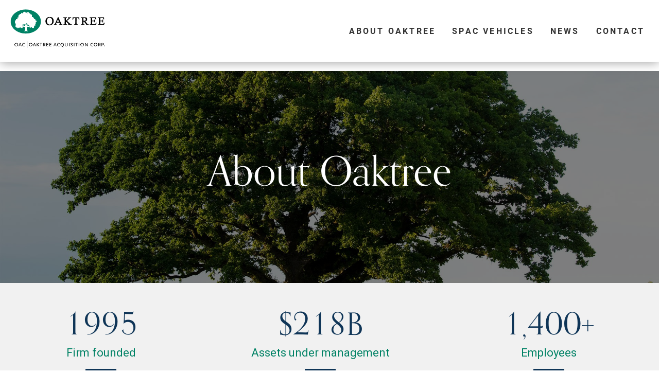

--- FILE ---
content_type: text/html; charset=utf-8
request_url: https://www.oaktreeacquisitioncorp.com/about-oaktree
body_size: 8561
content:
 <!DOCTYPE html> <html lang="en"> <head> <meta charset="utf-8" /> <meta name="viewport" content="width=device-width, initial-scale=1, shrink-to-fit=no"> <title>
	About Oaktree
</title> <link rel="stylesheet" href="https://use.typekit.net/vpp6txn.css"> <link rel="stylesheet" href="https://fonts.googleapis.com/css2?family=Roboto:wght@300;400;600&display=swap"> <script src="/ScriptResource.axd?d=ktXPS54N4JY6vbaCTPlT9SXyDYk5JO1K2NUnYMgSxg20gxYP006_ITsqIJR3PHl5E_NR3gBEbQH7CJoAj68FNeIzh055DNWB0Omgue1BBDHhNEN_U-JZsxh9XN8c5FYdCpK0u7zxsYILxddnT4b2ONLvbFArxlgHvhkw873VZVFKa9xzkMpA0CtXelm-t44m0&amp;t=ffffffffaa59361e" type="text/javascript"></script><script src="/ScriptResource.axd?d=ePnjFy9PuY6CB3GWMX-b_xI4ZYuExPz9q2bx8JsyoRKMzbpj_nPWjTKRVPSOeaiHuUXBDl8_AbMu_mODCaOeeGeUte_vsAYpy57HtvnPIGFwb0TBAIFxeFwHANUbFAuIc0_YaPnV4rCFX_0YOK7QqXCWFCEJ2KIyebGUUg17KUs8ARGMM99a2OHMIfDedaLE0&amp;t=ffffffffaa59361e" type="text/javascript"></script><script src="/ResourcePackages/Bootstrap5/assets/dist/js/popper.min.js?package=Bootstrap5" type="text/javascript"></script><script src="/ResourcePackages/Bootstrap5/assets/dist/js/bootstrap.min.js?package=Bootstrap5" type="text/javascript"></script><link href="/ResourcePackages/Bootstrap5/assets/dist/css/main.min.css?package=Bootstrap5" rel="stylesheet" type="text/css" /> <script type="text/javascript" src="https://kit.fontawesome.com/2d654ed796.js"></script> <link href="/bundles/SPACNewStyles?v=zjSyceuqP3SyVwX1lzh9KI4V1dMluCjKFrU6kY_vURc1" rel="stylesheet"/> <script src="/bundles/SPACNewScripts?v=qIhsIONajSxX-yT-oYJG3G5qZ0yckLlhBwNyihZ4cpw1"></script> <script>
		window.dataLayer = window.dataLayer || [];
		if (typeof gtag !== 'function') function gtag() { dataLayer.push(arguments); }
		gtag('set', 'developer_id.dOGRkZj', true);
		gtag('consent', 'default', { 'ad_storage': 'denied', 'analytics_storage': 'denied', 'ad_user_data': 'denied', 'ad_personalization': 'denied' });
	</script>s
	<script>
        (function (id) {
            function append(scriptid, url, async) {
                var d = document, sn = 'script', f = d.getElementsByTagName(sn)[0];
                if (!f) f = d.head;
                var s = d.createElement(sn);
                s.async = true;
                s.id = scriptid;
                s.src = url;
                f.parentNode.insertBefore(s, f);
            }

            function getRootDomain() {
                var parts = window.location.hostname.split('.');
                if (parts.length === 2) rootDomain = parts[0];
                else if (parts.length > 2) {
                    // see if the next to last value is a common tld
                    var part = parts[parts.length - 2];
                    if (part === 'com' || part === 'co') {
                        rootDomain = parts[parts.length - 3]; // go back one more
                    }
                    else {
                        rootDomain = part;
                    }
               }
                //return "oaktreecapital";
                return rootDomain;
            }

            window.evidon = {};
            window.evidon.id = id;
            var cdn = '//c.evidon.com/', rootDomain = getRootDomain(), noticecdn = cdn + 'sitenotice/';
            append('evidon-notice', noticecdn + 'evidon-sitenotice-tag.js', false);
            append('evidon-location', cdn + 'geo/country.js', true);
            append('evidon-themes', noticecdn + id + '/snthemes.js', true);
            if (rootDomain) {
                if ('PRD' == 'PRD') {
                    append('evidon-settings', noticecdn + id + '/' + rootDomain + "/settings.js", true);
                } else {
                    append('evidon-settings', noticecdn + id + '/' + rootDomain + "/test/settings.js", true);
				}
                //append('evidon-settings', noticecdn + id + '/' + rootDomain + 'PRD' == 'PRD' ? "/settings.js": "/test/settings.js", true);
            }
            window.evidon.priorConsentCallback = function () {
                var ga4Id = 'G-TQ8TD6DTE6';
				var script = document.createElement('script');
				script.type = 'text/javascript';
				var urlDomain = 'https://www.googletagmanager.com/gtag/js?id=';
				urlDomain = urlDomain.concat(ga4Id);
				script.src = urlDomain;
				console.log(urlDomain);
				document.head.appendChild(script);
		        window.dataLayer = window.dataLayer || [];
		        function gtag() { dataLayer.push(arguments); }
		        gtag('js', new Date());
		        gtag('config', ga4Id);
            }
            window.evidon.consentDeclinedCallback = function () {
                window.evidon.notice.dropSuppressionCookie(395);
            }
        })(5297);
	</script> <link rel="shortcut icon" href="../Assets/OaktreeAcquisitionCorp/Images/oaktree-fav-icon.png" />
<link rel="apple-touch-icon" href="../Assets/OaktreeAcquisitionCorp/Images/apple-touch-icon-oc.png" /><meta name="robots" content="noindex" /><meta property="og:title" content="About Oaktree" /><meta property="og:url" content="https://www.oaktreeacquisitioncorp.com/about-oaktree" /><meta property="og:type" content="website" /><meta property="og:site_name" content="OaktreeAcquisitionCorp" /><style type="text/css" media="all">@media (max-width: 575.98px) and (orientation: portrait) {
  h2.gp-h2 {
    font-size: 2rem !important;
    margin-bottom: 3rem !important;
  }
}</style><style type="text/css" media="all">.client-mix-chart .slice-1 {
 clip-path: polygon(50% 50%, 50% 0%, 100% 0, 100% 100%, -0% 100%, 0 40%) !important; 
}
.client-mix-chart .slice-2 {
 clip-path: polygon(50% 50%, 0% 40%, -65% -60%) !important; 
}
.client-mix-chart .slice-3 {
 clip-path: polygon(50% 50%, -50% -45%, 50% 0%) !important; 
}</style><style type="text/css" media="all">section#footnote {
  padding: 3rem 0;
}
.oc-stats {
  padding: 0 !important;
}
.featured-stats-wrapper .featured-stats {
    padding: 15px !important;
  min-height: 220px !important;
}
.featured-stats-wrapper .featured-stats li {
    margin: 20px auto;
    list-style-type: none;
}
.map-location {
  list-style-type: none;
}</style><style type="text/css" media="all">.po-table span.date {
  color: #000;
  font-weight: 400;
  font-size: 1rem;
  text-transform: capitalize;
  letter-spacing: normal;
}
.top-footer hr {
  background-color: #fff !important;
}

@media (min-width: 767.99px) and (max-width: 991.98px) {
  .hero-content h1 {
      font-size: 3.75rem !important;
  }
  header ul.main-nav li.has-subitems ul.open {
    padding: 0 2rem !important;
  }
}

@media (max-width: 575.98px) and (orientation: portrait){
  .top-nav-container.opened {
    top: 100px;
  }
  header ul.main-nav li.has-subitems ul.open {
    padding: 0 2rem !important;
  }
}</style><style type="text/css" media="all">.ocp-wrapper {
    margin-top: 122px !important;
}
.k-table {
  background-color: transparent !important;
  border: 0 !important;
}

@media (max-width: 1079px){
  .ocp-wrapper {
    margin-top: 100px !important;
  }
}

@media (max-width: 767px){
 body {
		overflow-x: scroll;
		/* font-size: 12px; */
	}

	section {
		padding: 3rem 0;
	}

	.header {
		height: 100px;
	}

	#menu-toggle {
		height: 32px;
		width: 32px;
		display: block;
		position: relative;
		cursor: pointer;
		float: right;
	}

		#menu-toggle span {
			background: #000;
			border-radius: 2px;
			display: block;
			transition: .25s ease-in-out;
		}

		#menu-toggle #hamburger {
			position: absolute;
			height: 100%;
			width: 100%;
		}

			#menu-toggle #hamburger span {
				width: 25px;
				height: 2px;
				position: relative;
				top: 5px;
				left: 3.5px;
				margin: 5px 0;
			}

				#menu-toggle #hamburger span:nth-child(1) {
					transition-delay: .5s;
				}

				#menu-toggle #hamburger span:nth-child(2) {
					width: 12.5px;
					transition-delay: .625s;
				}

				#menu-toggle #hamburger span:nth-child(3) {
					transition-delay: .75s;
				}

		#menu-toggle #cross {
			position: absolute;
			height: 100%;
			width: 100%;
			transform: rotate(45deg);
		}

			#menu-toggle #cross span:nth-child(1) {
				height: 0%;
				width: 2px;
				position: absolute;
				top: 10%;
				left: 15px;
				transition-delay: 0s;
			}

			#menu-toggle #cross span:nth-child(2) {
				width: 0%;
				height: 2px;
				position: absolute;
				left: 10%;
				top: 15px;
				transition-delay: .25s;
			}

		#menu-toggle.opened #hamburger span {
			width: 0%;
		}

			#menu-toggle.opened #hamburger span:nth-child(1) {
				transition-delay: 0s;
			}

			#menu-toggle.opened #hamburger span:nth-child(2) {
				transition-delay: .125s;
			}

			#menu-toggle.opened #hamburger span:nth-child(3) {
				transition-delay: .25s;
			}

		#menu-toggle.opened #cross span:nth-child(1) {
			height: 80%;
			transition-delay: .625s;
		}

		#menu-toggle.opened #cross span:nth-child(2) {
			width: 80%;
			transition-delay: .375s;
		}

	.top-nav-container {
		display: none;
		visibility: none;
		opacity: 0;
		position: absolute;
		height: 100vh;
		width: 100%;
		left: 0;
		top: 0;
		transition: all ease 0.3s;
	}

		.top-nav-container.opened {
			display: block;
			visibility: visible;
			background: #fff;
			opacity: 1;
			left: 0;
			z-index: 999999;
			border-top: 1px solid #ececec;
			transition: all ease 0.3s;
			top:100px;
		}

	header ul.main-nav {
		padding: 0 1rem;
		text-align: left;
	}

		header ul.main-nav > li {
			display: list-item;
			border-bottom: 1px solid #f4f4f4;
		}

			header ul.main-nav > li a {
				font-size: 1rem !important;
				padding: 1rem !important;
			}

				header ul.main-nav > li a::after {
					display: none;
				}

				header ul.main-nav > li a:focus:not(:focus-visible) {
					outline-style: none;
				}

		header ul.main-nav li.has-subitems a {
			display: block;
			position: relative;
			font-size: 1rem;
		}

		header ul.main-nav li.has-subitems > a::before {
			/* content: '\f078';
        position: absolute;
        top: 50%;
        right: 0.75rem;
        transform: translateY(-45%);
        color: #008265;
        font-size: 0.65rem;
        font-family: FontAwesome; */
			content: '';
			display: block;
			height: 48px;
			position: absolute;
			right: 0;
			top: 5%;
			width: 48px;
			margin-right: -12px;
			margin-top: 0;
			z-index: 0;
			transform: rotate(90deg) scale(0.5);
			background-image: url('../docs/librariesprovider5/oac-v2/icons.svg');
			background-repeat: no-repeat;
			background-position: 37.64705882352941% 0;
		}

		header ul.main-nav li.has-subitems > a.expand::before {
			transform: rotate(-90deg) scale(0.5);
		}

		header ul.main-nav li.has-subitems > a.expand::after {
			display: none;
		}

		header ul.main-nav li.has-subitems ul {
			display: none;
			position: relative;
		}

			header ul.main-nav li.has-subitems ul.open {
				display: block;
				top: 0;
				box-shadow: none;
				padding: 0 1rem;
				width: 100%;
			}

	.mobi-ir-nav-container {
		padding: 0.5rem 0;
		background-color: #008265;
	}

		.mobi-ir-nav-container.sticky-top {
			top: 67px;
		}

		.mobi-ir-nav-container .mobi-ir-navlink {
			color: #fff;
			text-transform: uppercase;
			font-size: 0.9rem;
			font-weight: 600;
		}

	#mobi-menu-toggle {
		height: 32px;
		width: 32px;
		display: block;
		position: relative;
		cursor: pointer;
		float: right;
	}

		#mobi-menu-toggle span {
			background: #fff;
			border-radius: 2px;
			display: block;
			transition: .25s ease-in-out;
		}

		#mobi-menu-toggle #hamburger {
			position: absolute;
			height: 100%;
			width: 100%;
		}

			#mobi-menu-toggle #hamburger span {
				width: 25px;
				height: 2px;
				position: relative;
				top: 5px;
				left: 3.5px;
				margin: 5px 0;
			}

				#mobi-menu-toggle #hamburger span:nth-child(1) {
					transition-delay: .5s;
				}

				#mobi-menu-toggle #hamburger span:nth-child(2) {
					width: 12.5px;
					transition-delay: .625s;
				}

				#mobi-menu-toggle #hamburger span:nth-child(3) {
					transition-delay: .75s;
				}

		#mobi-menu-toggle #cross {
			position: absolute;
			height: 100%;
			width: 100%;
			transform: rotate(45deg);
		}

			#mobi-menu-toggle #cross span:nth-child(1) {
				height: 0%;
				width: 2px;
				position: absolute;
				top: 10%;
				left: 15px;
				transition-delay: 0s;
			}

			#mobi-menu-toggle #cross span:nth-child(2) {
				width: 0%;
				height: 2px;
				position: absolute;
				left: 10%;
				top: 15px;
				transition-delay: .25s;
			}

		#mobi-menu-toggle.opened #hamburger span {
			width: 0%;
		}

			#mobi-menu-toggle.opened #hamburger span:nth-child(1) {
				transition-delay: 0s;
			}

			#mobi-menu-toggle.opened #hamburger span:nth-child(2) {
				transition-delay: .125s;
			}

			#mobi-menu-toggle.opened #hamburger span:nth-child(3) {
				transition-delay: .25s;
			}

		#mobi-menu-toggle.opened #cross span:nth-child(1) {
			height: 80%;
			transition-delay: .625s;
		}

		#mobi-menu-toggle.opened #cross span:nth-child(2) {
			width: 80%;
			transition-delay: .375s;
		}

	footer.footer {
		padding: 0 15px 15px;
	}

	footer hr {
		display: none;
	}

	footer .top-footer {
		padding: 3rem 0 0;
	}

	footer .footer-logo {
		display: block;
		margin: 0 auto 3rem;
	}

	footer.footer .top-footer ul.fb-links {
		text-align: center;
	}

	footer .top-footer ul.flinks li {
		display: list-item;
		margin-bottom: 20px;
		padding-bottom: 20px;
		border-bottom: 1px solid rgba(255,255,255,0.25);
	}

		footer .top-footer ul.flinks li a {
			padding: 0;
			font-size: 1rem !important;
			display: block;
			position: relative;
		}

		footer .top-footer ul.flinks li.has-subitems a.subitem-link {
			display: block;
			position: relative;
		}

			footer .top-footer ul.flinks li.has-subitems a.subitem-link.expand {
				margin-bottom: 20px;
			}

			footer .top-footer ul.flinks li.has-subitems a.subitem-link::after {
				content: '';
				display: block;
				height: 48px;
				position: absolute;
				right: 0;
				top: -50%;
				width: 48px;
				margin-right: -12px;
				margin-top: 0;
				z-index: 0;
				transform: rotate(90deg) scale(0.5);
				background-image: url('../images/sprites/Icons.svg');
				background-repeat: no-repeat;
				background-position: 37.64705882352941% 19.12350597609562%;
			}

		footer .top-footer ul.flinks li.has-subitems a.expand.subitem-link::after {
			transform: rotate(-90deg) scale(0.5);
		}

		footer .top-footer ul.flinks li a span.link-underline {
			font-size: 0.75rem;
		}

	footer .top-footer ul.flinks ul {
		display: none;
		margin-left: 20px;
		padding: 0;
	}

		footer .top-footer ul.flinks ul.open {
			display: block;
			margin-top: 20px;
		}

		footer .top-footer ul.flinks ul li {
			border-bottom: 0;
			padding: 0;
		}

			footer .top-footer ul.flinks ul li a {
				text-transform: capitalize;
				font-size: 14.5px;
				font-weight: normal;
				line-height: 17px;
				letter-spacing: 0.2em;
				opacity: 1;
				padding: 0;
			}

	footer .bottom-footer {
		border: 0;
		padding: 0 0 2rem;
	}

		footer .bottom-footer ul.flinks li {
			display: list-item;
			border-bottom: 1px solid rgba(255,255,255,0.25);
		}

			footer .bottom-footer ul.flinks li a {
				padding: 0.75rem 0;
			}

				footer .bottom-footer ul.flinks li a span.link-underline {
					font-size: 0.75rem;
				}

	footer .top-footer ul.fb-links li a {
		font-size: 0.8rem !important;
	}

	.table-responsive table {
		min-width: 700px;
	}

	.ir-hero .hero-content {
		padding: 50px 0;
	}

		.ir-hero .hero-content h1 {
			font-size: 2.5rem;
			line-height: 1;
		}

	.ocp-wrapper {
		margin-top: 100px;
	}

	.hero-content {
		padding: 100px 0 !important;
	}

	.section-title h2 {
		font-size: 1.75rem;
	}

	.home .hero-content h1 {
		font-size: 2rem;
	}

	.hero-content h1 {
		font-size: 2.5rem;
	}

	section h2 {
		font-size: 2rem;
	}

	p.highlighted-text {
		font-size: 2rem;
		line-height: 1.25;
	}

	.featured-stats-wrapper .featured-stats {
		flex-direction: column;
		padding: 30px 15px;
	}

		.featured-stats-wrapper .featured-stats li {
			margin: 20px auto;
		}

		.featured-stats-wrapper .featured-stats .value {
			margin-bottom: 0;
			font-size: 40px;
			line-height: 59px;
		}

		.featured-stats-wrapper .featured-stats .description {
			font-size: 18px;
			line-height: 22px;
		}

	.client-mix-chart {
		width: 340px;
		height: 340px;
	}

	.hyperlink:after {
		display: none;
	}

	.terms-hero {
		padding: 0;
	}
  
}</style><script type="text/javascript">
$(document).ready(function () {
  $('li.has-subitems > a').on('mouseenter', function () {			
    if ($(window).width() > 768) {
      $(this).next('ul').addClass('open');
    } 
  });
  $('li.has-subitems > a').on('mouseleave', function () {	
     if ($(window).width() > 768) {
       $(this).next('ul').removeClass('open');
     }
  });

  $('#menu-toggle').on('click', function () {
    //console.log('mt click');
    $(this).toggleClass('opened');
    $('.top-nav-container').toggleClass('opened');
  });

  $('li.has-subitems a.subitem-link').on('click', function (e) {
    e.preventDefault();
    $(this).toggleClass('expand');
    $(this).next('ul').toggleClass('open');
  });

});
</script><script type="text/javascript">
$(document).ready(function () {
    $('.client-mix-chart .slice-1').on('mouseenter', function() {
        $('.client-mix li.key-slice-1').addClass('hover');
        $(this).on('mouseleave', function() {
            $('.client-mix li.key-slice-1').removeClass('hover');
         })
    })
    $('.client-mix-chart .slice-2').on('mouseenter', function() {
        $('.client-mix li.key-slice-2').addClass('hover');
        $(this).on('mouseleave', function() {
            $('.client-mix li.key-slice-2').removeClass('hover');
        })
    })
    $('.client-mix-chart .slice-3').on('mouseenter', function() {
        $('.client-mix li.key-slice-3').addClass('hover');
        $(this).on('mouseleave', function() {
            $('.client-mix li.key-slice-3').removeClass('hover');
        })
    })
    $('.client-mix-chart .slice-4').on('mouseenter', function() {
        $('.client-mix li.key-slice-4').addClass('hover');
        $(this).on('mouseleave', function() {
            $('.client-mix li.key-slice-4').removeClass('hover');
        })
    })
    $('.client-mix-chart .slice-5').on('mouseenter', function() {
        $('.client-mix li.key-slice-5').addClass('hover');
        $(this).on('mouseleave', function() {
            $('.client-mix li.key-slice-5').removeClass('hover');
        })
    })
});
</script><link rel="canonical" href="https://www.oaktreeacquisitioncorp.com/about-oaktree" /></head> <body>  <div> 
<div id="Contentplaceholder1_T63EE48F0001_Col00" class="sf_colsIn" data-sf-element="Container" data-placeholder-label="Container">
<div >
    <div ><header class="top-header header"><div class="container py-3"><div class="row align-items-center justify-content-between"><div class="col-6 col-sm-3 col-md-4"><div class="main-logo"><a href="/home"><img class="mr-3" src="/images/librariesprovider5/oac/oac_logo.png?sfvrsn=fc7b5d66_3" /></a>
 </div></div><div class="col-4 d-block d-md-none"><div id="menu-toggle"><div id="hamburger"><span></span><span></span><span></span></div><div id="cross"><span></span><span></span></div></div></div><div class="col-12 col-sm-9 col-md-8 text-md-end text-start"><div class="top-nav-container"><div class="top-nav"><ul class="main-nav"><li><a href="/about-oaktree">About Oaktree</a></li><li class="has-subitems"><a class="subitem-link" href="#" data-sf-ec-immutable="">SPAC Vehicles</a>
 <ul><li><a href="/oac-i">OAC</a></li><li><a href="/oac-ii">OAC II</a></li><li><a href="/oac-iii">OAC III</a></li></ul></li><li><a href="/news">News</a></li><li><a href="/contact">Contact</a></li></ul></div></div></div></div></div></header></div>    
</div>
</div>
<div id="Contentplaceholder1_T63EE48F0004_Col00" class="sf_colsIn" data-sf-element="Container" data-placeholder-label="Container"><div id="Contentplaceholder1_C003_Col00" class="sf_colsIn ocp-wrapper" data-sf-element="Container" data-placeholder-label="Container"><div id="Contentplaceholder1_C004_Col00" class="sf_colsIn" data-sf-element="Container" data-placeholder-label="Container">
<div >
    <div ><div class="hero"><div class="hero-content"><div class="container"><div class="row justify-content-center text-center"><div class="col-12 col-md-9"><h1 class="oac">About Oaktree</h1></div></div></div></div></div></div>    
</div>
<div >
    <div ><div class="featured-stats-wrapper oc-stats"><ul class="featured-stats"><li><span class="value year"><span class="odometer " data-odometer="1995">0000</span></span><span class="description">Firm founded</span></li><li><span class="value"><span>$</span><span class="odometer" data-odometer="218">000</span><span>B</span></span><span class="description">Assets under management</span></li><li><span class="value"><span class="odometer" data-odometer="1400">0,000</span><span>+</span></span><span class="description">Employees</span></li></ul></div></div>    
</div>
<div >
    <div ><section class="main-content p-0"><div class="container-fluid"><div class="row justify-content-center"><div class="col-lg-6 ps-0 pe-0 d-flex"><a href="https://www.oaktreecapital.com/our-mission-our-values" target="_blank" data-sf-ec-immutable=""><img src="/images/oaktreecaplibraries/default-album/youtube-corp-video-thumbnail.png?sfvrsn=cc034e66_6" /></a>
 </div><div class="col-lg-6 ps-0 pe-0"><div class="container py-5 p-lg-5"><p class="highlighted-text highlighted-text-md highlighted-text-lg">Oaktree's mission is to deliver <em>superior investment results</em> with risk under control and to conduct our business with the <em>highest integrity</em>.</p><p>Oaktree is a leader among global investment managers specializing in alternative investments, with $218 billion in assets under management as of September 30, 2025. The firm emphasizes an opportunistic, value-oriented, and risk-controlled
                        approach to investments in credit, equity, and real estate. The firm has 399 investment professionals, more than 1,450 employees and offices in 26 cities worldwide. For additional information, please visit
                        Oaktree&rsquo;s website at <a href="https://www.oaktreecapital.com" target="_blank" class="hyperlink" data-sf-ec-immutable="">http://www.oaktreecapital.com/</a>.</p><p>We believe that the breadth of the Oaktree platform and the collective expertise of our management team will allow us to identify numerous initial acquisition targets across the industrial, consumer and other sectors. Our multi-decade
                        track record of successful investing in both public and private markets gives us differentiated access and insights into a deep network of institutional investors worldwide, as well as a diversified portfolio of lending relationships.
                        Our client base includes leading pension plans, insurance companies, endowments, foundations and sovereign wealth funds. Furthermore, Oaktree expects to leverage strong relationships with banks and other financial institutions
                        as well as brokers and attorneys. This network of contacts is instrumental in obtaining access to investment opportunities, some of which are made available to Oaktree on a highly selective, and in some cases, an exclusive,
                        basis.
                    </p></div></div></div></div></section></div>    
</div>
<div >
    <div ><section class="haum"><div class="container"><div class="row justify-content-center"><div class="col-lg-8 col-12"><div class="py-5"><div class="svg-title"><h2 class="m-0">Assets Under Management (AUM)<sup>1</sup></h2><p style="font-style:italic;letter-spacing:-0.025rem;">$ in billions</p></div><div class="svg-container"><svg viewBox="0 0 650 260" fill="#008265"><g class="aumbar-1"><rect x="0" y="255" width="100" height="5" class="rect rect-1"></rect><rect x="110" y="242" width="100" height="18" class="rect rect-2"></rect><rect x="220" y="230" width="100" height="30" class="rect rect-3"></rect><rect x="330" y="176" width="100" height="84" class="rect rect-1"></rect><rect x="440" y="146" width="100" height="114" class="rect rect-2"></rect><rect id="svgRectangle" x="550" y="104" width="100" height="156" class="rect rect-3" transform-origin="0% 100%"></rect></g>
 <g class="aum-bar1-con"><text class="year year-bar-1" x="0" y="195">1995</text>
 <text class="year year-bar-1" x="110" y="182">2000</text>
 <text class="year year-bar-1" x="220" y="170">2005</text>
 <text class="year year-bar-1" x="330" y="116">2010</text>
 <text class="year year-bar-1" x="440" y="86">2015</text>
 <text class="year year-bar-1" x="550" y="44">9/30/2025</text>
 </g>
 <g class="aum-bar2-con"><rect class="aumdiv" x="0" y="202" height="4" width="20"></rect><rect class="aumdiv" x="110" y="189" height="4" width="20"></rect><rect class="aumdiv" x="220" y="177" height="4" width="20"></rect><rect class="aumdiv" x="330" y="123" height="4" width="20"></rect><rect class="aumdiv" x="440" y="93" height="4" width="20"></rect><rect class="aumdiv" x="550" y="51" height="4" width="20"></rect></g>
 <g class="aum-bar2-con"><text class="aumtotal" x="0" y="245"><tspan class="aumamt">5</tspan>
 <tspan class="aumlabel">B</tspan>
 </text>
 <text class="aumtotal" x="110" y="232"><tspan class="aumamt">18</tspan>
 <tspan class="aumlabel">B</tspan>
 </text>
 <text class="aumtotal" x="220" y="220"><tspan class="aumamt">30</tspan>
 <tspan class="aumlabel">B</tspan>
 </text>
 <text class="aumtotal" x="330" y="166"><tspan class="aumamt">84</tspan>
 <tspan class="aumlabel">B</tspan>
 </text>
 <text class="aumtotal" x="440" y="136"><tspan class="aumamt">114</tspan>
 <tspan class="aumlabel">B</tspan>
 </text>
 <text class="aumtotal" x="550" y="94"><tspan class="aumamt">218<tspan class="aumlabel">B</tspan>
 </tspan>
 </text>
 </g>
 </svg>
 </div></div></div></div></div></section></div>    
</div>
</div>
<div id="Contentplaceholder1_C005_Col00" class="sf_colsIn container-fluid dark-background py-5" data-sf-element="Container" data-placeholder-label="Container"><div id="Contentplaceholder1_C019_Col00" class="sf_colsIn container" data-sf-element="Container" data-placeholder-label="Container"><div id="Contentplaceholder1_C021_Col00" class="sf_colsIn" data-sf-element="Container" data-placeholder-label="Container">
<div >
    <div ><h2 class="oc-text-white gp-h2 text-center">Global Presence<sup>2</sup></h2></div>    
</div>
</div>
<div id="Contentplaceholder1_C020_Col00" class="sf_colsIn d-none d-sm-block" data-sf-element="Container" data-placeholder-label="Container">
        <img loading="lazy" class="mw-100 h-auto" src="/images/librariesprovider5/v2/global-presence-map-v2.png?sfvrsn=dffc5166_4" title="global-presence-map" alt="global-presence-map"
         
          />
 
</div>
<div id="Contentplaceholder1_C006_Col00" class="sf_colsIn" data-sf-element="Container" data-placeholder-label="Container">
<div >
    <div ><div class="d-block d-sm-none"><ul class="grid-2cols row ps-5 pe-2"><li class="map-location col-6">amsterdam</li><li class="map-location col-6">madrid</li><li class="map-location col-6">beijing</li><li class="map-location col-6">mumbai</li><li class="map-location col-6">dallas</li><li class="map-location col-6">new york</li><li class="map-location col-6">dubai</li><li class="map-location col-6">paris</li><li class="map-location col-6">dublin</li><li class="map-location col-6">seoul</li><li class="map-location col-6">frankfurt</li><li class="map-location col-6">shanghai</li><li class="map-location col-6">gift city</li><li class="map-location col-6">singapore</li><li class="map-location col-6">hong kong</li><li class="map-location col-6">stamford</li><li class="map-location col-6">houston</li><li class="map-location col-6">stockholm</li><li class="map-location col-6">hyderabad</li><li class="map-location col-6">sydney</li><li class="map-location col-6">london</li><li class="map-location col-6">tokyo</li><li class="map-location col-6">los angeles</li><li class="map-location col-6">zurich</li><li class="map-location col-6">luxembourg</li></ul></div></div>    
</div>
</div>

</div>

</div>
<div id="Contentplaceholder1_C007_Col00" class="sf_colsIn" data-sf-element="Container" data-placeholder-label="Container">
<div >
    <div ><section class="main-content pb-3"><div class="container"><div class="client-mix portfolio-stats"><div class="row justify-content-center align-items-center"><div class="col-12 col-md-7 col-lg-5"><div class="donut-chart-block block"><div class="client-mix-chart"><div class="slice slice-1"></div><div class="slice slice-2"></div><div class="slice slice-3"></div><p class="center">&nbsp;</p></div></div></div><div class="col-12 col-md-5 col-lg-3"><h3>Asset Class Mix (by AUM)<sup>3, 4</sup></h3><ul class="chart-key"><li class="key-slice-1"><span>Credit - 79%</span></li><li class="key-slice-3"><span>Equity - 14%</span></li><li class="key-slice-2"><span>Real Estate - 7%</span></li></ul></div></div></div></div></section></div>    
</div>
<div >
    <div ><section id="footnote" class="ltgrey"><div class="container"><div class="row justify-content-center"><div class="col-12 col-md-12 col-lg-10"><ol class="endnotes"><li><p><sup>1 </sup>References to total "assets under management" or "AUM" represent assets managed by Oaktree and a proportionate amount of the AUM reported by DoubleLine Capital LP ("DoubleLine Capital") and other minority corporate investments. Oaktree's methodology for calculating AUM includes (i) the net asset value (NAV) of assets managed directly by Oaktree, (ii) the leverage on which management fees are charged, (iii) undrawn capital
                            that Oaktree is entitled to call from investors in Oaktree funds pursuant to their capital commitments, (iv) for collateralized loan obligation vehicles ("CLOs"), the aggregate par value of collateral assets and principal
                            cash, (v) for publicly-traded business development companies, gross assets (including assets acquired with leverage), net of cash, and (vi) Oaktree's pro rata portion (20%) of the AUM reported by DoubleLine Capital&nbsp;and other minority corporate investments. This
                            calculation of AUM is not based on the definitions of AUM that may be set forth in agreements governing the investment funds, vehicles or accounts managed and is not calculated pursuant to regulatory definitions.
                        </p></li><li><p><sup>2 </sup>Includes offices of affiliates of Oaktree-managed funds in Amsterdam, Dublin, Luxembourg and Singapore.
                        </p></li><li><p><sup>3 </sup>All figures presented on this site are as of September 30, 2025, unless noted otherwise.
                        </p></li><li><p><sup>4 </sup>Excludes proportionate amount of DoubleLine Capital AUM and 17Capital AUM&nbsp;and other minority corporate investments.
                        </p></li></ol></div></div></div></section></div>    
</div>
</div>

</div>

</div>
<div id="Contentplaceholder1_T63EE48F0005_Col00" class="sf_colsIn" data-sf-element="Container" data-placeholder-label="Container">
<div >
    <div ><footer class="footer"><div class="top-footer text-md-center text-left pt-5 pb-3"><div class="container"><div class="row"><div class="col-12"><a href="http://www.oaktreecapital.com/home"><img class="footer-logo mb-5" src="/images/librariesprovider5/oac/oac_logo_wht.png?sfvrsn=f27b5d66_3" /></a>
 <ul class="flinks mb-3 mb-md-3"><li><a href="/about-oaktree" data-sf-ec-immutable="">About Oaktree</a></li><li><a href="/oac-i" data-sf-ec-immutable="">OAC</a></li><li><a href="/oac-ii" data-sf-ec-immutable="">OAC II</a></li><li><a href="/oac-iii" data-sf-ec-immutable="">OAC III</a></li><li><a href="/news" data-sf-ec-immutable="">News</a></li><li><a href="http://www.oaktreecapital.com/contact-us">Contact</a></li></ul><hr /><div class="copyright-text mb-3"><p class="copyright mb-0">&copy; 2017-2025 Oaktree Capital Management, L.P. All rights reserved.</p></div><ul class="fb-links"><li><a href="/terms" data-sf-ec-immutable="">Terms and Conditions</a></li><li><a href="https://www.oaktreecapital.com/privacy-policy" data-sf-ec-immutable="" target="_blank">Privacy Policy</a></li></ul></div></div></div></div></footer></div>    
</div>
</div>






 </div>  <script type="application/json" id="PersonalizationTracker">
	{"IsPagePersonalizationTarget":false,"IsUrlPersonalizationTarget":false,"PageId":"83fe36f2-db87-6b3c-8afe-ff00002d04a8"}
</script><script type="text/javascript" src="/WebResource.axd?d=[base64]&amp;t=638809273940000000">

</script> </body> </html>


--- FILE ---
content_type: text/css; charset=utf-8
request_url: https://www.oaktreeacquisitioncorp.com/bundles/SPACNewStyles?v=zjSyceuqP3SyVwX1lzh9KI4V1dMluCjKFrU6kY_vURc1
body_size: 48093
content:
/* Minification failed. Returning unminified contents.
(129,13): run-time error CSS1062: Expected semicolon or closing curly-brace, found '-'
(133,111): run-time error CSS1039: Token not allowed after unary operator: '-d'
(1995,104): run-time error CSS1039: Token not allowed after unary operator: '-d'
(2005,3): run-time error CSS1062: Expected semicolon or closing curly-brace, found '-'
(2022,99): run-time error CSS1039: Token not allowed after unary operator: '-d'
(3830,33): run-time error CSS1046: Expect comma, found '0'
(3830,37): run-time error CSS1046: Expect comma, found '/'
(3924,33): run-time error CSS1046: Expect comma, found '0'
(3924,37): run-time error CSS1046: Expect comma, found '/'
(6292,99): run-time error CSS1039: Token not allowed after unary operator: '-d'
(7019,24): run-time error CSS1062: Expected semicolon or closing curly-brace, found ')'
(7293,1): run-time error CSS1019: Unexpected token, found '<'
(7293,2): run-time error CSS1019: Unexpected token, found '/'
(7293,11): run-time error CSS1031: Expected selector, found '<'
(7293,11): run-time error CSS1025: Expected comma or open brace, found '<'
(7581,104): run-time error CSS1039: Token not allowed after unary operator: '-d'
(7591,3): run-time error CSS1062: Expected semicolon or closing curly-brace, found '-'
(8149,1): run-time error CSS1019: Unexpected token, found '<'
(8149,2): run-time error CSS1019: Unexpected token, found '/'
(8149,11): run-time error CSS1031: Expected selector, found '<'
(8149,11): run-time error CSS1025: Expected comma or open brace, found '<'
 */
/*#region overriding of bootstrap classes*/
body {
    background-color: #fff;
    font-family: 'roboto', sans-serif;
    min-height: 100vh;
}
.container {
    max-width: 1440px !important;
}

.no-gutters {
    margin-left: -15px;
    margin-right: -15px;
}

.xs-gutters {
    margin-right: -0.125rem;
    margin-left: -0.125rem;
}

    .xs-gutters > .col, body .xs-gutters > [class*="col-"] {
        padding-right: 0.125rem;
        padding-left: 0.125rem;
    }

.sm-gutters {
    margin-right: -3px;
    margin-left: -3px;
}

    .sm-gutters > .col, body .sm-gutters > [class*="col-"] {
        padding-right: 3px;
        padding-left: 3px;
    }

.md-gutters {
    margin-right: -5px;
    margin-left: -5px;
}

    .md-gutters > .col, body .md-gutters > [class*="col-"] {
        padding-right: 5px;
        padding-left: 5px;
    }

.lg-gutters {
    margin-right: -10px;
    margin-left: -10px;
}

    .lg-gutters > .col, body .lg-gutters > [class*="col-"] {
        padding-right: 10px;
        padding-left: 10px;
    }

.xl-gutters {
    margin-right: -20px;
    margin-left: -20px;
}

    .xl-gutters > .col, body .xl-gutters > [class*="col-"] {
        padding-right: 20px;
        padding-left: 20px;
    }
/*#endregion overriding of bootstrap classes*/

/*body p, p.paragraph {
	margin-bottom: 1em;
	font-family: Roboto, sans-serif;
	font-style: normal;
	/*font-weight: 300;
	font-size: 16px;
	line-height: 24px;
	word-break: break-word;
}

.paragraph {
	margin-bottom: 1em;
	color: #000;
	font-style: normal;
	/*font-weight: 300;
	font-size: 16px;
	line-height: 24px;
	/*font-weight: 300;
}*/

body p, p.paragraph, .paragraph {
    margin-bottom: 1em;
    font-family: Roboto, sans-serif;
    font-style: normal;
    font-weight: normal;
    font-size: 16px;
    line-height: 24px;
    word-break: break-word;
}

.paragraph {
    color: #000;
}

ul.indent {
    margin-bottom: 1rem;
    padding-inline-start: 20px !important;
    list-style: disc;
}

    ul.indent li p {
        margin-bottom: 0;
    }



.hyperlink {
    color: #008265;
    font-weight: 600;
    font-size: inherit;
    line-height: inherit;
    text-transform: inherit;
    text-decoration: none;
    display: inline-block;
}

    .hyperlink:hover {
        text-decoration: none;
        color: #008265;
    }

        .hyperlink:hover:after {
            --d: 100%;
        }

    .hyperlink:after {
        background: linear-gradient( 90deg, #008265 calc(100%/3), transparent 0 calc(200%/3), #008265 0) var(--d, 0%) 100%/300% 3px no-repeat;
        border-radius: 2px;
        content: '';
        display: block;
        height: 2px;
        margin-top: 5px;
        transition: 0.5s;
        margin-top: -5px;
        height: 1px;
    }

@media screen and (max-width: 1079px) {
    .hyperlink {
        text-decoration: underline;
        text-underline-offset: 5px;
        display: unset;
    }

        .hyperlink:after {
            content: unset;
        }
}

.highlighted-text {
    color: #0F3557;
    font-family: "orpheuspro", serif;
    font-style: normal;
    font-weight: normal;
    font-size: 28px;
    line-height: 34px;
}

.oc-title-link {
    color: black;
    font-weight: 600;
    font-size: 22px;
    line-height: 27px;
    text-decoration: none;
    text-underline-offset: 3px;
}

    .oc-title-link:hover {
        text-decoration: underline;
    }

h2, .h2 {
    /*color: #fff;*/
    font-style: normal;
    /*font-weight: bold;*/
    font-size: 3rem;
    line-height: 1.2em;
    letter-spacing: -0.02em;
    /*text-align: center;*/
    font-family: "orpheuspro", serif;
}

    h2 sup {
        font-size: 24px;
        top: -24px;
    }

@media screen and (max-width: 1079px) {
    h2, .h2 {
        font-size: 2rem;
    }

        h2 sup {
            font-size: 16px;
            top: -16px;
        }
}




/*.white {
	color: white !important;
} User Bootstrap's text-white class for this*/

.oc-text-primary {
    color: #008265; /*Oaktree green color*/
}

.oc-text-secondary {
    color: #008265; /*Brookfield blue color*/
}

.oc-text-yellow {
    color: #c0a42f;
}

.oc-text-brown {
    color: #a9462b;
}

.oc-text-green {
    color: #008265;
}

.oc-text-white {
    color: white;
}

.oc-text-underline {
    text-decoration: underline;
}

.oc-bg-primary {
    background-color: #008265;
}

.dark-background, .oc-bg-secondary {
    background: #0F3557;
}

.oc-bg-white {
    background-color: white;
}

.light-grey-background, .oc-bg-ltgrey {
    background-color: #f2f2f2;
}

.oc-font-secondary {
    font-family: "orpheuspro", serif;
}

.map-location {
    padding-left: 29px;
    margin-bottom: 24px;
    position: relative;
    color: #fff;
    font-style: normal;
    font-weight: 500;
    font-size: 11px;
    line-height: 13px;
    letter-spacing: 0.2em;
    text-transform: uppercase;
}

    .map-location:before {
        position: absolute;
        left: 0;
        top: -7.5px;
        content: '';
        width: 24px;
        height: 24px;
    }

.container-mw-1180 {
    max-width: 1180px !important;
}

.oc-close {
    position: absolute;
    right: 12px;
    top: 12px;
    transform: scale(0.7);
    background: url("/Assets/OaktreeCap/Images/close.svg");
    width: 30px;
    height: 30px;
    opacity: 1;
}

@media screen and (max-width: 1079px) {
    .wrapperColumnContent {
        -webkit-box-flex: 0;
        flex: 0 0 100% !important;
        max-width: 100% !important;
    }
}

@media (min-width: 768px) {
    .paragraph-md {
        font-size: 22px;
        line-height: 30px;
    }

    .highlighted-text-md {
        font-size: 36px;
        line-height: 44px;
    }
}

.border-separator {
    border-right: unset;
    border-bottom: 2px solid white;
}

@media (min-width: 992px) {
    .highlighted-text-lg {
        font-size: 42px;
        line-height: 50px;
    }
}

@media (min-width: 1200px) {
    .border-separator-xl {
        border-right: 2px solid white;
        border-bottom: unset;
    }
}


.insight-commentary-wrapper h1 {
    font-family: 'orpheuspro', serif;
    font-size: 2.75rem;
    font-weight: 300;
}

.insight-commentary-wrapper .article-content p.subtitleGreen {
    text-transform: uppercase;
    font-size: 1.25rem;
    margin-top: 1.5rem;
    color: #008265;
}

.insight-commentary-wrapper .article-content p.subtitleBlack {
    font-size: 1.15rem;
    font-weight: 600;
    margin-bottom: 1rem;
}

.insight-commentary-wrapper .article-content div.strategy-highlight {
    background-color: #f2f2f2;
    padding: 1rem;
}

    .insight-commentary-wrapper .article-content div.strategy-highlight p.strategy {
        color: #008265;
        font-size: 1.25rem;
        font-weight: 600;
        text-transform: uppercase;
        margin-top: 0;
    }

.insight-commentary-wrapper .article-content ul,
.insight-commentary-wrapper .article-content ol {
    padding-left: 3rem;
}

    .insight-commentary-wrapper .article-content ul.indent {
        padding-left: 3rem;
        padding-inline-start: 3rem !important;
    }

.insight-commentary-wrapper .article-content p.green {
    color: #008265;
    font-weight: 600;
}

.insight-commentary-wrapper .article-content p.brown {
    color: #a9462b;
    font-weight: 600;
}

.insight-commentary-wrapper .article-content p.imgcaption {
    font-size: 0.8rem;
    font-style: italic;
}

insight-commentary-wrapper .article-content h4.overview .text {
    position: relative;
    font-size: 1em;
    color: #008265;
    background: #fff;
    z-index: 1;
    padding-right: 5px;
}

.insight-commentary-wrapper .article-content p.indent {
    padding-left: 3rem;
}

.insight-commentary-wrapper .article-content div.section-title {
    position: relative;
    overflow: hidden;
}

    .insight-commentary-wrapper .article-content div.section-title h4 span.text {
        color: #008265;
        padding-right: 1rem;
        text-transform: uppercase;
    }

.article-content h5.subHeading {
    color: #008265;
    text-transform: uppercase;
    font-weight: bold;
}

.article-content p.indent {
    padding-left: 20px;
}

.article-content p.quote {
    font-style: regular;
}

.article-content p.quotee {
    padding-left: 40%;
}

.article-content p.strategy,
.article-content p.subtitle {
    color: #008265;
    text-transform: uppercase;
    font-weight: 900 !important;
}

.article-content p.brown {
    color: #a9462b;
}

.article-content p.green {
    color: #008265;
}

.article-content p.yellow {
    color: #c0a42f;
}

.article-content p.underline {
    text-decoration: underline;
}

.article-content .quote-container p {
    text-align: center;
    color: #008265;
    font-style: italic;
}

.article-content .responsive-chart-img {
    width: 50%;
    float: left;
}

table.table p,
table.table p.paragraph {
    margin: 0;
}

.textonly-quote-wrapper .quote-content .quote {
    color: #008265;
    font-family: "orpheuspro";
    font-style: normal;
    font-weight: normal;
    font-size: 42px;
    line-height: 50px;
    text-align: center;
    letter-spacing: -0.02em;
}

@media only screen and (max-width: 480px), only screen and (max-device-width: 480px) {
    .article-content .responsive-chart-img {
        width: 100%;
        float: none;
        margin-bottom: 10px;
    }

    .article-content .podcast-poster {
        max-width: 100% !important;
        margin-top: 1rem;
    }
}

@keyframes fadeInUp {
	0% {
		opacity: 0;
		-webkit-transform: translateY(60px);
		-ms-transform: translateY(60px);
		transform: translateY(60px);
	}

	to {
		opacity: 1;
		-webkit-transform: translateY(0);
		-ms-transform: translateY(0);
		transform: translateY(0);
	}
}

.grid {
	max-width: 1180px;
	margin: 0 auto;
}

html, body, div, span, applet, object, iframe, h1, h2, h3, h4, h5, h6, p, blockquote, pre, a, abbr, acronym, address, big, cite, code, del, dfn, em, img ins, kbd, q, s, samp, small, strike, strong, sub, sup, tt, var, b, u, i, center, dl, dt, dd, ol, ul, li, fieldset, form, label, legend, table, caption, tbody, tfoot, thead, tr, th, td, article, aside, canvas, details, embed, figure, figcaption, footer, header, hgroup, menu, nav, output, ruby, section, summary, time, mark, audio, video {
	margin: 0;
	padding: 0;
	border: 0;
}

html, body, div, span, applet, object, iframe, h1, h2, h3, h4, h5, h6, p, blockquote, pre, a, abbr, acronym, address, big, cite, code, del, dfn, em, ins, kbd, q, s, samp, small, strike, strong, sub, sup, tt, var, b, u, i, center, dl, dt, dd, ol, ul, li, fieldset, form, label, legend, table, caption, tbody, tfoot, thead, tr, th, td, article, aside, canvas, details, embed, figure, figcaption, footer, header, hgroup, menu, nav, output, ruby, section, summary, time, mark, audio, video {
	vertical-align: baseline;
}



html, body, div, span, applet, object, iframe, img, ins, kbd, q, s, samp, var, b, u, center, dl, dt, dd, ol, ul, li, fieldset, form, table, caption, tbody, tfoot, thead, tr, th, td, aside, canvas, details, embed, figure, figcaption, footer, header, hgroup, menu, nav, output, ruby, section, mark, audio, video {
	font-size: 100%;
	font: inherit;
}

article, aside, details, figcaption, figure, footer, header, hgroup, menu, nav, section {
	display: block;
}

body {
	line-height: 1;
	font-family: Roboto, sans-serif;
}

body, p, h1, h2, h3, h4, h5, h6, .h1, .h2, .h3, .h4, .h5, .h6 {
	color: black;
}

ol, ul {
	list-style: none;
}

blockquote, q {
	quotes: none;
}

	blockquote:before, blockquote:after,
	q:before, q:after {
		content: '';
		content: none;
	}

* {
	box-sizing: border-box;
	outline: none;
}

a {
	-webkit-tap-highlight-color: rgba(0, 0, 0, 0);
}

	a:hover {
		color: inherit;
		text-decoration: none;
	}

/* .externalLinkIcon {
    background-position: center right;
    background-repeat: no-repeat;
    background-image: url(/WAI/GL/wiki/skins/Vector/images/external-link-ltr-icon.png?325de);
    background-image: linear-gradient(transparent,transparent),url(data:image/svg+xml,%3C%3Fxml%20version%3D%221.0%22%20encoding%3D%22UTF-8%22%20standalone%3D%22no%22%3F%3E%3Csvg%20xmlns%3D%22http%3A%2F%2Fwww.w3.org%2F2000%2Fsvg%22%20width%3D%2212%22%20height%3D%2212%22%3E%3Cpath%20fill%3D%22%23fff%22%20stroke%3D%22%2306c%22%20d%3D%22M1.5%204.518h5.982V10.5H1.5z%22%2F%3E%3Cpath%20d%3D%22M5.765%201H11v5.39L9.427%207.937l-1.31-1.31L5.393%209.35l-2.69-2.688%202.81-2.808L4.2%202.544z%22%20fill%3D%22%2306f%22%2F%3E%3Cpath%20d%3D%22M9.995%202.004l.022%204.885L8.2%205.07%205.32%207.95%204.09%206.723l2.882-2.88-1.85-1.852z%22%20fill%3D%22%23fff%22%2F%3E%3C%2Fsvg%3E);
    background-image: linear-gradient(transparent,transparent),url(/WAI/GL/wiki/skins/Vector/images/external-link-ltr-icon.svg?13447) !ie;
    background-image: -o-linear-gradient(transparent,transparent),url(/WAI/GL/wiki/skins/Vector/images/external-link-ltr-icon.png?325de);
    /*background-image: url([data-uri]);*/
/*padding-right: 15px;
    padding-bottom: 3px;
} */



.btn {
	border: 0 none;
	border-radius: 3px;
	cursor: pointer;
	display: block;
	min-width: 184px;
	padding: 22px 47px;
	position: relative;
	font-style: normal;
	font-weight: bold;
	font-size: 14px;
	line-height: 14px;
	text-align: center;
	text-transform: uppercase;
	text-decoration: none;
	transition: all .2s ease-in-out;
}

	.btn:focus {
		/*outline: none !important;*/
		box-shadow: none !important;
	}

	.btn:before {
		border-radius: 3px;
		content: '';
		width: 0%;
		height: 100%;
		top: 0;
		left: 0;
		position: absolute;
		z-index: -1;
		transition: all 0.3s;
	}

	.btn:hover:before {
		width: 100%;
	}

	.btn.primary {
		color: #008265;
	}

		.btn.primary:before {
			background: #008265;
		}

		.btn.primary:hover {
			color: #fff;
		}

			.btn.primary:hover:before {
				width: 100%;
			}


	.btn.secondary {
		color: #fff;
	}

		.btn.secondary:before {
			background: linear-gradient(90deg, #0F3557 0%, #0F3557 50%, #008265 50%, #008265 100%);
			background-size: 200% 100%;
			background-position: 100%;
			width: 100%;
		}

		.btn.secondary:hover:before {
			background-position: 0;
		}

/*#region SVGs*/

.svg-archived-memo, .svg-archived-memo-blue, .svg-arrow-down, .svg-arrow-down-green, .insights-list-wrapper .insights-list-content .tabs-content .memo-sublist h3:after,
.ui-dialog .subscribe-lightbox #sf-country-button .ui-selectmenu-icon, .svg-arrow-left-black, .people-list .people-list-content .owl-nav .owl-prev:hover, .table-view .table-view-content .dataTables_wrapper .dataTables_paginate .fg-button.previous:after,
.svg-arrow-left-green, .insights-wrapper .insights-list .owl-nav .owl-prev:hover, .people-list .people-list-content .owl-nav .owl-prev, .people-list.blue .owl-nav .owl-prev:hover, .svg-arrow-left-white, .insights-wrapper .insights-list .owl-nav .owl-prev,
.people-list.blue .owl-nav .owl-prev, .table-view .table-view-content .dataTables_wrapper .dataTables_paginate .fg-button.previous:hover:after, .svg-arrow-right-black, .people-list .people-list-content .owl-nav .owl-next:hover,
.table-view .table-view-content .dataTables_wrapper .dataTables_paginate .fg-button.next:after, .svg-arrow-right-green, .insights-wrapper .insights-list .owl-nav .owl-next:hover, .group .tabs-content h2:after, .group .tabs-content h5:after, .leadership .tabs-content h2:after, .leadership .tabs-content h5:after,
.people-list .people-list-content .owl-nav .owl-next, .people-list.blue .owl-nav .owl-next:hover, .tabbed-content-wrapper .tabbed-content-list-wrapper .tabbed-content-list h5:after, .ui-dialog .ui-dialog-content.archived-memos-popup .memo-sublist h3:after, .ui-dialog .ui-dialog-content.archived-memos-popup .memo-sublist h3:hover:after,
.svg-arrow-right-white, .footer .footer-links h5:after, .insights-wrapper .insights-list .owl-nav .owl-next, .people-list.blue .owl-nav .owl-next,
.table-view .table-view-content .collapsable-table h3:after, .table-view .table-view-content .collapsable-table .sub-tables h4:after, .table-view .table-view-content .dataTables_wrapper .dataTables_paginate .fg-button.next:hover:after,
.svg-arrow-up, .svg-burger, .svg-checkbox, .svg-chevron, .svg-chevron-green, .svg-close,
.ui-dialog .ui-dialog-titlebar .ui-icon-closethick, .svg-close-black, .ui-dialog .ui-dialog-titlebar .ui-icon-closethick:hover, .svg-close-blue, .svg-download, .download:before, .svg-ellipse, .hero-slides.owl-carousel .owl-dot,
.svg-ellipse-empty, .hero-slides.owl-carousel .owl-dot:hover, .svg-ellipse-selected, .hero-slides.owl-carousel .owl-dot.active, .svg-folder, .svg-insights-article, .insights-wrapper .article, .insights-list-wrapper .article, .article-content .article.main .article,
.svg-insights-article-hover, .insights-wrapper .img-wrapper:hover .article, .insights-list-wrapper .img-wrapper:hover .article, .article-content .article.main .press-imagethumbnail:hover .article, .svg-insights-audio, .insights-wrapper .audio, .insights-list-wrapper .audio, .article-content .article.main .audio, .svg-insights-audio-hover,
.insights-wrapper .img-wrapper:hover .audio, .insights-list-wrapper .img-wrapper:hover .audio, .article-content .article.main .press-imagethumbnail:hover .audio, .svg-insights-video, .insights-wrapper .video, .insights-list-wrapper .video, .article-content .article.main .video, .svg-insights-video-hover, .insights-wrapper .img-wrapper:hover .video,
.insights-list-wrapper .img-wrapper:hover .video, .article-content .article.main .press-imagethumbnail:hover .video, .svg-listen, .listen:before, .svg-map-icon, .fullimage-block .list li:before,
.table-view .table-view-content .table-filters .search-filter-wrapper:after, .svg-search-blue, .svg-search-icon, .svg-search-icon-hover,
.svg-user, .svg-user-hover, .svg-view-all-blue, .svg-view-all-green, .map-location:before, .full-width-tabs-wrapper button:after {
	background: url("../images/Icons.svg") no-repeat;
}

.insights-list-wrapper .insights-list-content .dropdown-filter-wrapper .ui-selectmenu-icon, .insights-list-wrapper .insights-list-content .tabs:before,
.insights-list-wrapper .insights-list-content .dropdown-filter-wrapper .ui-selectmenu-button.ui-button.ui-selectmenu-button-open .ui-selectmenu-icon,
.archived:before, .archived:hover:before, .download:before, .download:hover:before, .listen:before, .listen:hover:before, .svg-twitter-primary-outline,
.svg-facebook-primary-outline, .svg-linkedin-primary-outline, .svg-mail-primary-outline {
	background: url("../images/Icons3.svg") no-repeat;
}


.subscribe-form #sf-country-button .ui-selectmenu-icon, .subscribe-form .checkbox, .svg-checkbox-checked, .subscribe-form .checkbox.checked {
	background: url("../images/Icons4.svg") no-repeat;
}

.table-view .table-view-content .table-filters .ui-selectmenu-icon {
	background: url("../images/Icons2.svg") no-repeat;
	background-position: 99.3730407523511% 13.380281690140846%;
}

.map-location:before {
	background: url(/Assets/OaktreeCap/Images/map-icon.svg) no-repeat;
}


.warning-message {
	background: #f1f1f1;
	padding: 19px 15px;
	text-align: center;
}

	.warning-message .info span {
		padding: 0 0 0 7px;
		position: relative;
		color: #008265;
	}


	.warning-message .info img {
		content: url(/Assets/OaktreeCap/Images/info.svg);
	}

	.warning-message .info:after {
		margin-left: 26px;
		margin-top: 0;
	}


@media screen and (max-width: 1079px) {
	.warning-message .info {
		display: inline-block;
		font-size: 12px;
		line-height: 19px;
		text-decoration: underline;
		text-underline-offset: 3px;
	}

	.warning-message .link-underline:after {
		display: none;
	}

	/*.warning-message .info span:after {
			display: none;
		}*/
}

/*Header*/
.svg-close, .ui-dialog .ui-dialog-titlebar .ui-icon-closethick {
	background-position: 35.8974358974359% 88.10408921933086%;
}



form.search .form-content .closeButton {
	content: url(/Assets/OaktreeCap/Images/close.svg);
}

	form.search .form-content .closeButton:hover {
		content: url(/Assets/OaktreeCap/Images/close-black.svg);
	}

form.search .form-content .do-search {
	background: url(/Assets/OaktreeCap/Images/search.svg) no-repeat;
	background-size: 26px 26px;
}

	form.search .form-content .do-search:hover {
		background: url(/Assets/OaktreeCap/Images/search-blue.svg) no-repeat;
		background-size: 26px 26px;
	}


.table-view .table-view-content .table-filters .search-filter-wrapper .svg-search {
	background: url(/Assets/OaktreeCap/Images/search.svg) no-repeat;
	background-size: 26px 26px;
}

	.table-view .table-view-content .table-filters .search-filter-wrapper .svg-search:hover {
		background: url(/Assets/OaktreeCap/Images/search-blue.svg) no-repeat;
		background-size: 26px 26px;
	}


.table-view .table-view-content .table-filters .search-filter-wrapper:after {
	background-position: 46.20938628158845% 86.81318681318682%;
}

.svg-search-blue {
	background-position: 55.5956678700361% 86.81318681318682%;
}


.svg-search-icon {
	background-position: 35.87786259541985% 73.64341085271317%;
}

.actions-nav .action-search {
	content: url(/Assets/OaktreeCap/Images/search-icon.svg);
	height: 41px;
	width: 41px;
}

	.actions-nav .action-search:hover, .actions-nav .action-search.active {
		content: url(/Assets/OaktreeCap/Images/search-icon-hover.svg);
	}

.svg-search-icon-hover {
	background-position: 51.52671755725191% 73.64341085271317%;
}

.svg-close-black, .ui-dialog .ui-dialog-titlebar .ui-icon-closethick:hover {
	background-position: 24.90842490842491% 88.10408921933086%;
}

.svg-close-blue {
	background-position: 13.91941391941392% 88.10408921933086%;
}

.actions-nav .action-login {
	content: url(/Assets/OaktreeCap/Images/user.svg);
	height: 41px;
	width: 41px;
}

	.actions-nav .action-login:hover, .actions-nav .action-login.active {
		content: url(/Assets/OaktreeCap/Images/user-hover.svg);
	}

.svg-user {
	background-position: 67.17557251908397% 73.64341085271317%;
}

.svg-user-hover {
	background-position: 90.83969465648855% 0;
}

/*Footer*/
.footer .footer-links h5:after {
	background-position: 37.64705882352941% 19.12350597609562%;
}

.svg-twitter-primary-outline, .svg-facebook-primary-outline, .svg-linkedin-primary-outline, .svg-mail-primary-outline {
	display: block;
	width: 47px;
	height: 47px;
	transition: background-image 0.2s ease-in-out;
}


.svg-youtube {
	content: url(/Assets/OaktreeCap/Images/youtube.svg);
	height: 47px;
	width: 47px;
}

	.svg-youtube:hover {
		content: url(/Assets/OaktreeCap/Images/youtube-white.svg);
	}

.svg-twitter {
	content: url(/Assets/OaktreeCap/Images/twitter.svg);
	height: 47px;
	width: 47px;
}

	.svg-twitter:hover {
		content: url(/Assets/OaktreeCap/Images/twitter-white.svg);
	}

.svg-linkedin {
	content: url(/Assets/OaktreeCap/Images/linkedin.svg);
	height: 47px;
	width: 47px;
}

	.svg-linkedin:hover {
		content: url(/Assets/OaktreeCap/Images/linkedin-white.svg);
	}

.svg-facebook {
	content: url(/Assets/OaktreeCap/Images/facebook.svg);
	height: 47px;
	width: 47px;
}

	.svg-facebook:hover {
		content: url(/Assets/OaktreeCap/Images/facebook-white.svg);
	}

.svg-twitter-primary-outline {
	background-position: 75.9322033898305% 17.153284671532848%;
}

	.svg-twitter-primary-outline:hover {
		background-position: 75.9322033898305% 34.306569343065696%;
	}

.svg-linkedin-primary-outline {
	background-position: 91.86440677966101% 0;
}

	.svg-linkedin-primary-outline:hover {
		background-position: 31.864406779661017% 59.12408759124087%;
	}

.svg-facebook-primary-outline {
	background-position: 0 76.27737226277372%;
}

	.svg-facebook-primary-outline:hover {
		background-position: 15.932203389830509% 76.27737226277372%;
	}

.svg-mail-primary-outline {
	background-position: 31.864406779661017% 76.27737226277372%;
}

	.svg-mail-primary-outline:hover {
		background-position: 47.79661016949152% 76.27737226277372%;
	}
/*Insight carousel*/
.svg-arrow-left-green, .insights-wrapper .insights-list .owl-nav .owl-prev:hover, .people-list .people-list-content .owl-nav .owl-prev, .people-list.blue .owl-nav .owl-prev:hover {
	background-position: 18.823529411764707% 0;
}

.svg-arrow-left-white, .insights-wrapper .insights-list .owl-nav .owl-prev, .people-list.blue .owl-nav .owl-prev, .table-view .table-view-content .dataTables_wrapper .dataTables_paginate .fg-button.previous:hover:after {
	background-position: 0 19.12350597609562%;
}

.svg-arrow-right-green, .insights-wrapper .insights-list .owl-nav .owl-next:hover, .group .tabs-content h2:after, .group .tabs-content h5:after, .leadership .tabs-content h2:after, .leadership .tabs-content h5:after, .people-list .people-list-content .owl-nav .owl-next, .people-list.blue .owl-nav .owl-next:hover, .tabbed-content-wrapper .tabbed-content-list-wrapper .tabbed-content-list h5:after, /*.insights-list-wrapper .insights-list-content .dropdown-filter-wrapper .ui-selectmenu-icon,*/ .full-width-tabs-wrapper button:after {
	background-position: 37.64705882352941% 0;
}

.svg-arrow-right-white, .insights-wrapper .insights-list .owl-nav .owl-next, .people-list.blue .owl-nav .owl-next, .table-view .table-view-content .collapsable-table h3:after, .table-view .table-view-content .collapsable-table .sub-tables h4:after, .table-view .table-view-content .dataTables_wrapper .dataTables_paginate .fg-button.next:hover:after {
	background-position: 37.64705882352941% 19.12350597609562%;
}

.svg-insights-article, .insights-wrapper .article, .insights-list-wrapper .article, .article-content .article.main .article {
	background-position: 89.81132075471699% 30.268199233716476%;
}

.svg-insights-article-hover, .insights-wrapper .img-wrapper:hover .article, .insights-list-wrapper .img-wrapper:hover .article, .article-content .article.main .press-imagethumbnail:hover .article {
	background-position: 89.81132075471699% 44.827586206896555%;
}

.svg-insights-audio, .insights-wrapper .audio, .insights-list-wrapper .audio, .article-content .article.main .audio {
	background-position: 89.81132075471699% 15.708812260536398%;
}

.svg-insights-audio-hover, .insights-wrapper .img-wrapper:hover .audio, .insights-list-wrapper .img-wrapper:hover .audio, .article-content .article.main .press-imagethumbnail:hover .audio {
	background-position: 89.81132075471699% 73.9463601532567%;
}

.svg-insights-video, .insights-wrapper .video, .insights-list-wrapper .video, .article-content .article.main .video {
	background-position: 0 90.80459770114942%;
}

.svg-insights-video-hover, .insights-wrapper .img-wrapper:hover .video, .insights-list-wrapper .img-wrapper:hover .video, .article-content .article.main .press-imagethumbnail:hover .video {
	background-position: 89.81132075471699% 59.38697318007663%;
}

.svg-listen, .listen:before {
	background-position: 100% 78.54545454545455%;
}
/*Portfolio Managers carousel*/
.svg-arrow-left-black, .people-list .people-list-content .owl-nav .owl-prev:hover {
	background-position: 0 0;
}

.svg-arrow-right-black, .people-list .people-list-content .owl-nav .owl-next:hover {
	background-position: 18.823529411764707% 19.12350597609562%;
}

/*Insights page*/
.svg-archived-memo {
	background-position: 15.09433962264151% 100%;
}

.svg-archived-memo-dims {
	width: 24px;
	height: 24px;
}

.svg-archived-memo-blue {
	background-position: 100% 40.4040404040404%;
}

.svg-archived-memo-blue-dims {
	width: 24px;
	height: 24px;
}

.svg-folder, .archived:before {
	background-position: 45.962732919254655% 31.683168316831683%;
}

.svg-folder-dims, .archived:before {
	width: 20px;
	height: 18px;
}

.svg-folder-blue, .archived:hover:before {
	background-position: 39.75155279503105% 31.683168316831683%;
}

.svg-folder-blue-dims {
	width: 20px;
	height: 18px;
}

.download:before {
	background-position: 100% 56.56565656565657%;
}

.download:before {
	width: 24px;
	height: 24px;
}

.download:hover:before {
	background-position: 100% 24.242424242424242%;
}

.listen:before {
	background-position: 7.547169811320755% 100%;
}

.listen:before {
	width: 24px;
	height: 24px;
}

.listen:hover:before {
	background-position: 100% 8.080808080808081%;
}


.svg-arrow-down-green-dims, .insights-list-wrapper .insights-list-content .dropdown-filter-wrapper .ui-selectmenu-icon,
.insights-list-wrapper .insights-list-content .dropdown-filter-wrapper .ui-selectmenu-button.ui-button.ui-selectmenu-button-open .ui-selectmenu-icon,
.ui-dialog .ui-dialog-content.archived-memos-popup .memo-sublist h3:after {
	width: 18px;
	height: 18px;
}

.svg-arrow-down-light-green, .ui-dialog .ui-dialog-content.archived-memos-popup .memo-sublist h3:hover:after, .collapsable-section h3:hover:after {
	background-position: 72.53086419753086% 77.55775577557756%;
}

.svg-arrow-down-green, .insights-list-wrapper .insights-list-content .dropdown-filter-wrapper .ui-selectmenu-icon,
.insights-list-wrapper .insights-list-content .dropdown-filter-wrapper .ui-selectmenu-button.ui-button.ui-selectmenu-button-open .ui-selectmenu-icon,
.insights-list-wrapper .insights-list-content .tabs:before, .ui-dialog .ui-dialog-content.archived-memos-popup .memo-sublist h3:after {
	background-position: 30.246913580246915% 31.023102310231025%;
}

/*Subscribe email alerts*/
.subscribe-form #sf-country-button .ui-selectmenu-icon {
	background-position: 59.39393939393939% 46.864686468646866%;
}

.subscribe-form #sf-country-button .ui-selectmenu-icon {
	width: 18px;
	height: 18px;
}

.svg-checkbox, .subscribe-form .checkbox {
	background-position: 78.65853658536585% 98.67109634551495%;
}

.svg-checkbox-dims, .subscribe-form .checkbox {
	width: 20px;
	height: 20px;
}

	.svg-checkbox-checked, .subscribe-form .checkbox.checked {
		background-position: 68.29268292682927% 62.458471760797345%;
	}

/*#endregion SVGs*/

/*#region Header*/
body {
	/* padding-top: 100px; */
}


.header {
	border-bottom: 1px solid #E7E7E7;
	position: relative;
	background: #fff;
	/*height: 102px;*/
	position: fixed;
	left: 0;
	top: 0;
	width: 100%;
	z-index: 90;
	transition: background .15s ease-out, transform .25s linear, opacity .1s ease-out;
}

	.header.hide-nav {
		transform: translateY(-100%);
	}


	.header .header-content {
		display: flex;
		flex-direction: row;
		justify-content: space-between;
		max-width: 1440px;
		margin: 0 auto;
		padding: 0 40px;
		max-height: 108px;
	}

	.header .logo {
		margin: 23px 0 24px;
	}

		.header .logo img {
			max-height: 54px;
		}

#menu-toggle {
	display: none;
}

.navigations {
	display: flex;
	width: 997px;
	/*margin-left: 17.5px;*/
	/*align-items: center;*/
}

.mega-nav {
	max-height: 108px;
	/*width: 52.6579%;*/
	/*width: 53.6579%;*/
	width: 58%;
}

	.mega-nav .menu {
		height: 100%;
		display: flex;
		list-style: none;
		justify-content: end;
	}

		.mega-nav .menu > li:hover .sub-menu {
			display: flex;
		}

		.mega-nav .menu li:hover > .sub-menu2,
		.mega-nav .menu li:focus-within > .sub-menu2 {
			visibility: visible;
		}

		.mega-nav .menu li a {
			display: block;
			position: relative;
			top: 41px;
		}

		.mega-nav .menu li > a > span {
			top: 0;
		}


		.mega-nav .menu span {
			/*height: 100%;*/
			display: block;
			position: relative;
			color: #000;
			font-style: normal;
			font-weight: bold;
			font-size: 15px;
			line-height: 17px;
			letter-spacing: 0.2em;
			text-transform: uppercase;
			text-decoration: none;
		}

		.mega-nav .menu span {
			display: block;
			position: relative;
			top: 41px;
		}

			.mega-nav .menu span:after {
				background: #008265;
				border-radius: 2px;
				content: '';
				bottom: -10px;
				height: 2px;
				display: block;
				position: absolute;
				width: calc(100% - 36px);
				transform: scaleX(0);
				transition: transform .2s ease;
			}

		.mega-nav .menu li:hover span:after {
			transform: scaleX(1);
		}

.mobile-only {
	display: none;
}


.desktop-only {
	display: block;
}

.menu .sub-menu-wrapper {
	border-bottom: 1px solid #f4f4f4;
}

.mega-nav .sub-menu2 {
	background: #fff;
	visibility: hidden;
	flex-direction: column;
	padding: 25px 0;
	position: absolute;
	left: 0;
	right: 0;
	top: 100%;
	margin-top: 1px;
	z-index: 99;
	line-height: 16px;
	border-bottom: 1px solid #f4f4f4;
}

	.mega-nav .sub-menu2 > li a {
		display: inline-block;
		text-indent: 0;
		color: #000000;
		font-style: normal;
		font-weight: bold;
		font-size: 14.5px;
		line-height: 38px;
		letter-spacing: 0.05em;
		text-transform: none;
		text-decoration: none;
		transition: color 0.2s ease-in-out;
		top: 0;
	}

	.mega-nav .sub-menu2 > li:last-child a {
		margin-bottom: 0;
	}

	.mega-nav .sub-menu2 > li a:hover {
		color: #008265;
	}

	.mega-nav .sub-menu2 a:focus {
		outline: 2px solid #008265;
	}

@media screen and (max-width: 1079px) {
	.header .mega-nav.opened {
		position: fixed;
	}

	body.noscroll {
		overflow: visible;
		height: 100%;
		position: fixed;
	}

	.mega-nav-container {
		width: calc(100% - 32px);
		max-height: calc(100vh - 170px);
		overflow-y: auto;
		position: absolute;
	}

	html.noscroll {
		overflow: hidden;
	}
}


.separator-nav {
	display: flex;
	flex-direction: row;
	justify-content: space-evenly;
	width: 5%;
	font-size: 30px;
	margin-top: 30px;
}

.actions-nav {
	display: flex;
	flex-direction: row;
	width: 7%;
	/*justify-content: space-evenly;*/
	justify-content: flex-end;
}

	.actions-nav .action-login,
	.actions-nav .action-search {
		margin: 27px 0 0;
		width: 41px;
		height: 41px;
		transition: background-image 0.2s ease-in-out;
	}

form.search {
	background: #fff;
	display: none;
	position: absolute;
	left: 0;
	right: 0;
	top: 100%;
	margin-top: 1px;
	padding: 45px 0;
	z-index: 99;
}

	form.search.show {
		display: block;
	}

	form.search .form-content {
		margin: 0 auto;
		width: 83%;
		position: relative;
		height: 54px;
	}

		form.search .form-content input[type=text] {
			border: 2px solid #e7e7e7;
			border-radius: 3px;
			width: 100%;
			padding: 11px 20px 11px 20px;
			margin: 0;
			font-style: normal;
			font-weight: normal;
			font-size: 18px;
			line-height: 28px;
		}

			form.search .form-content input[type=text]::placeholder {
				/* Chrome, Firefox, Opera, Safari 10.1+ */
				opacity: 1;
				/* Firefox */
				color: #000;
				font-family: Roboto, sans-serif;
				font-style: normal;
				font-weight: normal;
				font-size: 18px;
				line-height: 28px;
			}

			form.search .form-content input[type=text]:-ms-input-placeholder {
				/* Internet Explorer 10-11 */
				color: #000;
				font-family: Roboto, sans-serif;
				font-style: normal;
				font-weight: normal;
				font-size: 18px;
				line-height: 28px;
			}

			form.search .form-content input[type=text]::-ms-input-placeholder {
				/* Microsoft Edge */
				color: #000;
				font-family: Roboto, sans-serif;
				font-style: normal;
				font-weight: normal;
				font-size: 18px;
				line-height: 28px;
			}


		form.search .form-content .do-search {
			border: 0 none;
			height: 26px;
			width: 26px;
			position: absolute;
			right: 16px;
			top: 50%;
			transform: translateY(-50%);
			cursor: pointer;
			transition: background-image 0.2s ease-in-out;
		}

		form.search .form-content .closeButton {
			height: 30px;
			width: 30px;
			position: absolute;
			right: -45px;
			top: 50%;
			transform: translateY(-50%);
			cursor: pointer;
			transition: background-image 0.2s ease-in-out;
		}

.sub-nav {
	max-height: 100%;
	/*width: 28.5857%;*/
	width: 30%;
}

	.sub-nav .menu {
		display: flex;
		justify-content: space-between;
		height: 100%;
		list-style: none;
	}

		.sub-nav .menu > li > a, .sub-nav .menu > li > span {
			display: block;
			height: 100%;
			position: relative;
			color: #000000;
			font-style: normal;
			font-weight: 400;
			font-size: 15px;
			line-height: 15px;
			text-decoration: none;
		}

		.sub-nav .menu li a {
			top: 41px;
			height: unset;
		}

		.sub-nav .menu > li > span {
			height: auto;
			top: 41px;
		}

		.sub-nav .menu > li > a span {
			display: block;
			position: relative;
		}

			.sub-nav .menu > li > a span:after, .sub-nav .menu > li > span:after {
				content: '';
				display: block;
				background: #008265;
				border-radius: 2px;
				width: 100%;
				position: absolute;
				height: 2px;
				bottom: -10px;
				transform-origin: 100% 50%;
				transform: scaleX(0);
				transition: transform .2s ease;
			}

		.sub-nav .menu li:hover > .sub-menu-wrapper2,
		.sub-nav .menu li:focus-within > .sub-menu-wrapper2 {
			display: block;
		}

		.sub-nav .menu > li:hover > a span:after, .sub-nav .menu > li:hover > span:after {
			transform: scaleX(1);
			transform-origin: 0 50%;
		}

	.sub-nav .sub-menu-wrapper2 {
		background: #fff;
		display: none;
		padding: 25px 0;
		position: absolute;
		left: 0;
		right: 0;
		top: 100%;
		margin-top: 1px;
		z-index: 99;
	}

	.sub-nav .sub-menu {
		display: flex;
		max-width: 1440px;
		padding: 0 20px;
		margin: 0 auto;
		width: 100%;
		line-height: 16px;
		justify-content: flex-end;
	}

		.sub-nav .sub-menu > li {
			padding: 0 20px;
		}

			.sub-nav .sub-menu > li a {
				color: #000000;
				font-style: normal;
				font-weight: bold;
				font-size: 12px;
				line-height: 29px;
				letter-spacing: 0.05em;
				text-transform: capitalize;
				text-decoration: none;
				transition: all 0.2s ease-in-out;
			}

				.sub-nav .sub-menu > li a:hover {
					color: #008265;
				}

			.sub-nav .sub-menu > li:last-child {
				border-left: 1px solid #E7E7E7;
			}

		.sub-nav .sub-menu h5 {
			opacity: 0.25;
			color: #000000;
			font-style: normal;
			font-weight: bold;
			font-size: 12px;
			line-height: 32px;
			letter-spacing: 0.05em;
			text-transform: uppercase;
		}


.hidden {
	display: none !important;
}

.invisible {
	visibility: hidden !important;
}

@media screen and (min-width: 1080px) {
	.mega-nav {
		display: unset !important;
		min-height: unset !important;
	}

		.mega-nav .menu span {
			padding-left: 18px;
			padding-right: 18px;
		}

	.mega-nav-container {
		height: 100%
	}

	.actions-nav {
		visibility: visible !important;
	}

	.separator-nav {
		visibility: visible !important;
	}

	.sub-nav .menu > li:first-child > span {
		margin-left: 10px;
	}
}

@media screen and (min-width: 1080px) and (max-width: 1279px) {
	body {
		/* padding-top: 80px; */
	}

	/*.header {
		height: 89px;
	}*/

	.header .header-content {
		padding: 0 47px;
	}

	.header .logo {
		margin: 30px 0 22px;
	}

		.header .logo img {
			max-height: 36px;
			max-width: unset;
		}

	.navigations {
		margin-left: 36px;
	}

	/*.mega-nav {
		width: 46.428571%;
	}*/

	.mega-nav .menu span {
		font-size: 11px;
		line-height: 13px;
	}

	/*.separator-nav {
		width: 9.334975%;
	}*/

	/*.actions-nav {
		width: 10%;
	}*/

	/*.sub-nav {
		width: 34.236453%;
	}*/

	.sub-nav .menu > li > a {
		font-size: 12px;
		line-height: 14px;
		margin-left: 10px;
	}
}

@media screen and (max-width: 1079px) {
	#menu-toggle {
		height: 32px;
		width: 32px;
		display: block;
		margin: 19px 0 19px 0;
		position: relative;
		cursor: pointer;
	}

		#menu-toggle span {
			background: #000;
			border-radius: 2px;
			display: block;
			transition: .25s ease-in-out;
		}

		#menu-toggle #hamburger {
			position: absolute;
			height: 100%;
			width: 100%;
		}

			#menu-toggle #hamburger span {
				width: 25px;
				height: 2px;
				position: relative;
				top: 5px;
				left: 3.5px;
				margin: 5px 0;
			}

				#menu-toggle #hamburger span:nth-child(1) {
					transition-delay: .5s;
				}

				#menu-toggle #hamburger span:nth-child(2) {
					width: 12.5px;
					transition-delay: .625s;
				}

				#menu-toggle #hamburger span:nth-child(3) {
					transition-delay: .75s;
				}

		#menu-toggle #cross {
			position: absolute;
			height: 100%;
			width: 100%;
			transform: rotate(45deg);
		}

			#menu-toggle #cross span:nth-child(1) {
				height: 0%;
				width: 2px;
				position: absolute;
				top: 10%;
				left: 15px;
				transition-delay: 0s;
			}

			#menu-toggle #cross span:nth-child(2) {
				width: 0%;
				height: 2px;
				position: absolute;
				left: 10%;
				top: 15px;
				transition-delay: .25s;
			}

		#menu-toggle.opened #hamburger span {
			width: 0%;
		}

			#menu-toggle.opened #hamburger span:nth-child(1) {
				transition-delay: 0s;
			}

			#menu-toggle.opened #hamburger span:nth-child(2) {
				transition-delay: .125s;
			}

			#menu-toggle.opened #hamburger span:nth-child(3) {
				transition-delay: .25s;
			}

		#menu-toggle.opened #cross span:nth-child(1) {
			height: 80%;
			transition-delay: .625s;
		}

		#menu-toggle.opened #cross span:nth-child(2) {
			width: 80%;
			transition-delay: .375s;
		}

	body {
		/* padding-top: 71px; */
	}

	.header {
		height: 71px;
	}

		.header .header-content {
			padding: 0 11px 0 12.5px;
		}

		.header .logo {
			margin: 19px 0 19px 0;
		}

			.header .logo img {
				max-height: 32px;
			}

		.header .actions-nav {
			margin: 0 -5px;
			width: auto;
			justify-content: flex-end;
		}

		.header .action-login,
		.header .action-search {
			margin: 14px 6px;
			transform: scale(0.7804);
		}

		.header .navigations {
			width: auto;
		}

		.header .mega-nav {
			background: #fff;
			display: none;
			position: absolute;
			left: 0;
			max-height: none;
			padding: 5px 16px 10px;
			top: 70px;
			width: 100%;
			z-index: 999;
			opacity: 0;
			transition: opacity 0.4s cubic-bezier(0.555, 0.205, 0.295, 0.975);
		}

			.header .mega-nav.opened {
				opacity: 1;
				min-height: -webkit-fill-available !important;
			}

				.header .mega-nav.opened .menu > li {
					opacity: 1;
					transform: translateX(0);
				}

			.header .mega-nav .menu {
				padding: 0 16px;
				flex-direction: column;
			}

				.header .mega-nav .menu > li {
					border-bottom: 1px solid #E7E7E7;
					opacity: 0;
					transform: translateX(40px);
					transition: all 0.75s cubic-bezier(0.555, 0.205, 0.295, 0.975);
				}

					.header .mega-nav .menu > li:hover ul {
						display: none;
					}

					.header .mega-nav .menu > li ul.sub-menu2 {
						visibility: hidden;
					}

					.header .mega-nav .menu > li.opened.has-submenu > span:after {
						transform: rotate(-90deg) scale(0.5);
					}

					.header .mega-nav .menu > li.opened > span {
						color: #008265;
					}

					.header .mega-nav .menu > li.opened ul {
						display: block;
					}

						.header .mega-nav .menu > li.opened ul.sub-menu2 {
							visibility: visible;
							position: relative;
							padding: 0 1rem 1rem 0;
						}

					.header .mega-nav .menu > li > span {
						margin: 20px 0;
						position: relative;
					}

				.header .mega-nav .menu li > a {
					top: 0;
				}

				.header .mega-nav .menu > li > a > span {
					margin: 20px 0;
					position: relative;
				}

				.header .mega-nav .menu > li:hover span:after {
					display: none;
				}

				.header .mega-nav .menu > li.has-submenu > span:after {
					content: '';
					display: block;
					height: 48px;
					position: absolute;
					right: 0;
					top: -50%;
					width: 48px;
					margin-right: -12px;
					margin-top: -7px;
					transform: rotate(90deg) scale(0.5);
				}

	.mega-nav .menu .has-submenu > span:after {
		background: url("../images/Icons.svg") no-repeat;
		background-position: 37.64705882352941% 0;
	}

	.mega-nav .sub-menu2 > li a {
		margin-bottom: 1rem;
	}

	.mega-nav .sub-menu2 .sub-sub-menu {
		margin-bottom: 1rem;
	}

	.header .mega-nav .menu .login {
		border: 0 none;
		margin: 0 -16px;
	}

		.header .mega-nav .menu .login .btn {
			background: #008265;
			margin: 25px 0 15px;
			padding: 14.5px 30px;
			color: #fff;
			letter-spacing: 0;
			text-transform: uppercase;
		}

	.header .mega-nav .menu h5 {
		margin-bottom: 25px;
		color: #aaa;
		font-style: normal;
		font-weight: bold;
		font-size: 14.5px;
		line-height: 17px;
		letter-spacing: 0.2em;
		text-transform: uppercase;
	}


	.header .mega-nav .menu .mobile-only span {
		text-transform: none;
	}

	.header .mega-nav .menu .sub-menu {
		left: auto;
		padding: 0 18px;
		position: static;
		right: auto;
		top: auto;
		text-indent: 0 !important;
	}

		.header .mega-nav .menu .sub-menu > li {
			margin-bottom: 35px;
		}

		.header .mega-nav .menu .sub-menu a {
			margin-bottom: 20px;
			line-height: 17px;
			letter-spacing: 0.2em;
		}

	.header .mega-nav .menu span {
		top: auto;
	}

	/*.header .mega-nav .menu a {
        display: block;
    }*/

	.header .mega-nav .menu .sub-sub-menu a {
		color: #000;
		font-style: normal;
		font-weight: bold;
		font-size: 14px;
		line-height: 14px;
		letter-spacing: 0.05em;
		text-transform: capitalize;
		margin-bottom: 1.5rem;
	}

	.header .mega-nav form.search {
		display: block;
		position: static;
		padding: 0 0 5px;
	}

		.header .mega-nav form.search .form-content {
			width: auto;
			height: 40px;
		}

			.header .mega-nav form.search .form-content .do-search {
				transform: translateY(-14px) scale(0.923);
			}

			.header .mega-nav form.search .form-content input[type=text] {
				border-width: 1px;
				padding: 5px 15px 5px 15px;
				font-size: 16px;
			}

				.header .mega-nav form.search .form-content input[type=text]::placeholder {
					/* Chrome, Firefox, Opera, Safari 10.1+ */
					font-size: 14px;
				}

				.header .mega-nav form.search .form-content input[type=text]:-ms-input-placeholder {
					/* Internet Explorer 10-11 */
					font-size: 14px;
				}

				.header .mega-nav form.search .form-content input[type=text]::-ms-input-placeholder {
					/* Microsoft Edge */
					font-size: 14px;
				}


			.header .mega-nav form.search .form-content .closeButton {
				display: none;
			}

	.header .sub-nav {
		display: none;
	}

	.header .separator-nav {
		display: none;
	}

	a.btn.primary {
		min-width: 144px;
		padding: 16.5px 27px;
	}


	#twitterFeed .title {
		max-width: none !important;
	}
}

/*#endregion Header*/

/*#region Home page Press section*/



.link-underline {
	display: inline-block;
	color: #000;
	font-style: normal;
	font-weight: bold;
	font-size: 14px;
	line-height: 15px;
	text-transform: uppercase;
	text-decoration: none;
}

	.link-underline:after {
		background: linear-gradient(90deg, #008265 calc(100%/3), transparent 0 calc(200%/3), #008265 0) var(--d, 0%) 100%/300% 3px no-repeat;
		border-radius: 2px;
		content: '';
		display: block;
		height: 2px;
		margin-top: 5px;
		transition: 0.5s;
	}

	.link-underline:hover:after {
		--d: 100%;
	}

	.link-underline.inline {
		color: inherit;
		font-size: inherit;
		line-height: inherit;
		text-transform: inherit;
		text-decoration: none;
	}

		.link-underline.inline:after {
			margin-top: -5px;
			height: 1px;
		}

		.link-underline.inline.white:after {
			background: linear-gradient(90deg, #fff calc(100%/3), transparent 0 calc(200%/3), #fff 0) var(--d, 0%) 100%/300% 3px no-repeat;
		}

.press-wrapper .title, .twitter-feeds .title {
	display: flex;
	margin-bottom: 45px;
	align-items: center;
}

	.press-wrapper .title .separator, .twitter-feeds .title .separator {
		border-top: 1px solid #aaa;
		margin: 0 35px;
		width: 100%;
	}

.press-wrapper h2, .twitter-feeds h2 {
	color: #313131;
	/*font-family: "orpheuspro";*/
	/*font-style: normal;
    font-weight: normal;*/
	/*font-size: 2.5rem;
    line-height: 2.5rem;*/
}

.view-all {
	padding-right: 42px;
	min-height: 18px;
	/*min-width: 106px;*/
	position: relative;
	/*line-height: 25px;*/
	white-space: nowrap;
}

	.view-all:before {
		/*content: '';*/
		display: inline-block;
		position: absolute;
		right: 0;
		transition: background-image 0.2s ease-in-out;
		content: url(/Assets/OaktreeCap/Images/view-all-green.svg);
		width: 23px;
		height: 23px;
	}

	.view-all:hover:before {
		content: url(/Assets/OaktreeCap/Images/view-all-blue.svg);
	}

.press-wrapper .side {
	padding-left: 15px;
}

/*.press-wrapper .side .article {
		margin-bottom: 40px;
	}*/

.article-content .article.main .press-imagethumbnail {
	position: relative;
}

.article-content .article.main .insight-type {
	display: inline-block;
	width: 38px;
	height: 38px;
	position: absolute;
	right: 11px;
	top: 11px;
	transition: background-image 0.2s ease-in-out;
}

/*.article-content {
    width: 100%;
    padding-top: 35px;
    padding-right: 20px;
}*/

.article-content .articles {
	display: flex;
	justify-content: space-between;
}

/*.article-content time, .timeline-Tweet-metadata time {
        margin-bottom: 15px;
        color: #979797;
        font-style: normal;
        font-weight: bold;
        font-size: 11px;
        line-height: 25px;
        letter-spacing: 0.165em;
        text-transform: uppercase;
    }*/

time.embedded-date {
	/*margin-bottom: 15px;*/
	color: #979797;
	font-style: normal;
	font-weight: bold;
	font-size: 11px;
	line-height: 25px;
	letter-spacing: 0.165em;
	text-transform: uppercase;
}

.article-content .article {
	max-width: 285px;
}

	.article-content .article a h5 {
		margin-bottom: 15px;
		display: inline-block;
		color: #000;
		font-style: normal;
		font-weight: 400;
		font-size: 22px;
		line-height: 32px;
		text-decoration: none;
		width: 100%;
	}

	.article-content .article a:hover h5 {
		color: #008265;
	}

	.article-content .article a {
		margin-bottom: 40px;
		display: block;
	}

	.article-content .article.main {
		max-width: 510px;
	}

		.article-content .article.main img {
			max-width: 100%;
			margin-bottom: 15px;
			display: block;
		}

		.article-content .article.main h5 {
			margin-bottom: 1rem;
			margin-top: .75rem;
			/*font-size: 44px;
			line-height: 47px;*/
		}

		.article-content .article.main p {
			margin-bottom: 10px;
			color: #000;
			font-style: normal;
			font-weight: normal;
			font-size: 18px;
			line-height: 28px;
		}

		.article-content .article.main a {
			margin-bottom: 0;
		}

.article-content ul {
	margin: 1rem 0;
	padding-left: 1rem;
}

	.article-content ul li {
		margin-bottom: 1rem;
		list-style-type: disc;
	}

	.article-content ul.indent li {
	}

	.article-content ul.quotes li {
		margin-bottom: 1.5rem;
	}

.article-content div.strategy-highlight {
	background-color: #f2f2f2;
	padding: 0.5rem 1rem;
}

	.article-content div.strategy-highlight p.paragraph {
		margin: 0 !important;
	}

.article-content div.section-title {
	position: relative;
	overflow: hidden;
}

.article-content .sectitle::before {
	z-index: 4;
	content: '';
	position: absolute;
	width: 100%;
	height: 2px;
	top: 47%;
	background: #008625;
}

.timeline-Tweet-metadata {
	float: none;
	order: -1;
	margin-top: 2px;
}

.timeline-Tweet-text {
	color: #000;
	font-family: Roboto, sans-serif;
	font-style: normal;
	font-weight: normal;
	font-size: 16px;
	line-height: 22px;
	white-space: initial;
}

.twitter-feeds {
	background: #f1f1f1;
	border-radius: 3px;
	max-width: 450px;
	width: 100%;
	padding: 35px 16px 35px 32px;
}

.timeline-TweetList-tweet {
	border-top: 2px solid #fff !important;
}

	.timeline-TweetList-tweet:first-child {
		border-top: 0 none !important;
	}

	.timeline-TweetList-tweet .row, .timeline-TweetList-tweet video {
		/*display: none !important;*/
	}

	.timeline-TweetList-tweet a {
		color: #008265 !important;
	}


.scrollable-content :hover::-webkit-scrollbar,
.scrollable-content :hover::-webkit-scrollbar-thumb {
	width: 10px;
	border-radius: 5px;
	background-clip: padding-box;
	border: 1px solid transparent;
	border-top: 0;
	border-bottom: 0;
	visibility: visible;
}

.scrollable-content :hover::-webkit-scrollbar-thumb {
	box-shadow: inset 0 0 0 5px #008265;
	visibility: visible;
}

.scrollable-content ::-webkit-scrollbar,
.scrollable-content ::-webkit-scrollbar-thumb {
	visibility: hidden;
	width: 10px;
}

.scrollable-content ::-webkit-scrollbar-thumb {
	visibility: hidden;
	width: 10px;
}

.scrollable-content {
	max-height: 550px;
	overflow-x: hidden !important;
	overflow-y: auto !important;
	padding: 0 !important;
}

.timeline-TweetList-tweet .timeline-Tweet {
	display: flex !important;
	flex-direction: column !important;
	padding: 30px 0 !important;
}

.timeline-Tweet-retweetCredit {
	margin-left: 0 !important;
	order: -1 !important;
	color: #979797 !important;
	font-family: Roboto, sans-serif !important;
	font-style: normal !important;
	font-weight: bold !important;
	font-size: 11px !important;
	line-height: 25px !important;
	letter-spacing: 0.165em !important;
	text-transform: uppercase !important;
	margin-bottom: 8px;
}

.timeline-Tweet-retweetCreditIcon {
	position: relative;
	top: 1px;
	display: inline-block;
	margin-right: 4px;
	font-size: 14px;
}

.timeline-Tweet {
	/*cursor: pointer;*/
	padding: 10px;
}


.summaryCard {
	width: 100%;
	height: auto;
	border-radius: 10px;
	border: 1px solid black;
	padding-bottom: 5px;
	flex-wrap: wrap;
	margin-top: 8px;
	overflow: hidden;
}

.vertical-line {
	border-right: 2px solid #fff !important;
	border-top: none !important;
}

	.vertical-line:last-child {
		border-right: none !important;
	}

.Icon--retweetBadge {
	background: transparent url(/Assets/OaktreeCap/Images/retweet.svg) no-repeat center center/17px 17px !important;
	transform: scale(-1, 1) !important;
	width: 1.04167em;
}

.Icon {
	display: inline-block;
	height: 1.25em;
	background-repeat: no-repeat;
	background-size: contain;
	vertical-align: text-bottom;
}

@media screen and (max-width: 1079px) {
	.link-underline {
		font-size: 13px;
		line-height: 14px;
	}

	.press-wrapper {
		flex-direction: column;
		padding: 20px 0;
	}

		.press-wrapper h2, .twitter-feeds h2 {
			/*font-size: 22px;
            line-height: 28px;*/
		}

		.press-wrapper .title .separator, .twitter-feeds .title .separator {
			margin: 0 22px;
		}

	.view-all {
		/*min-width: 99px;*/
		padding-right: 32px;
	}

	.press-wrapper .article-content {
		padding: 0;
	}

		.press-wrapper .article-content .article.main {
			margin: 0 auto;
			margin-bottom: 2rem;
		}

			.press-wrapper .article-content .article.main h5 {
				/*margin-bottom: 1rem;*/
			}

			.press-wrapper .article-content .article.main a h5 {
				font-size: 20px;
				line-height: 28px;
			}

			.press-wrapper .article-content .article.main p {
				font-size: 14px;
				line-height: 20px;
			}

		.press-wrapper .article-content .article a h5 {
			font-size: 18px;
			line-height: 26px;
		}

		/*.press-wrapper .article-content .article a {
            font-size: 22px;
            line-height: 28px;
        }*/

		.press-wrapper .article-content .article .link-underline {
			font-size: 13px;
			line-height: 14px;
		}

	.press-wrapper .title, .twitter-feeds .title {
		max-width: 510px;
		margin: 0 auto 45px;
	}

	.press-wrapper .side {
		display: flex;
		justify-content: center;
		margin: 0 -7.5px;
		padding-left: 0px;
		/*padding-bottom: 20px;*/
	}

		.press-wrapper .side .article {
			width: 50%;
			max-width: 262.5px;
			padding: 0 7.5px;
		}

			.press-wrapper .side .article:nth-child(n+3) {
				display: none;
			}

	.press-wrapper .articles {
		flex-direction: column;
	}

		.press-wrapper .articles .article.main {
			margin-bottom: 2rem;
		}

	.article-content .article.main h5 {
		margin-top: 1rem;
	}

	.twitter-feeds {
		margin: 0 -15px;
		padding: 45px 15px;
		width: auto;
		max-width: none;
	}

		.twitter-feeds .scrollable-content {
			max-width: 510px;
			margin: 0 auto;
		}
}

@media screen and (max-width: 767px) {
	.article-content .article.main h5 {
		margin-top: 1.5rem;
	}

	.press-wrapper .article-content .article.main a h5 {
		font-size: 16px;
		line-height: 20px;
	}

	.press-wrapper .article-content .article a h5 {
		font-size: 14px;
		line-height: 20px;
	}

	.article-content .article.main img {
		margin-bottom: 5px;
	}
}

/*#endregion Home page Press section*/

/*#region Footer*/

.footer {
	background: #008265;
	padding: 0 40px 55px;
}

	.footer .footer-content {
		max-width: 1440px;
		margin: 0 auto;
	}

	.footer .logo a {
		display: block;
	}

	.footer .logo img {
		max-height: 45px;
	}

	.footer .footer-links {
		padding: 65px 0 50px;
		display: flex;
		justify-content: space-between;
		border-bottom: 1px solid #fff;
	}

		.footer .footer-links .footer-menu {
			display: flex;
			margin-top: 14px;
			width: calc(100% - 275px);
			justify-content: space-between;
		}

			.footer .footer-links .footer-menu ul {
				padding: 0;
				list-style: none;
			}

		.footer .footer-links h5 {
			/*display: inline-block;*/
			margin-bottom: 25px;
			position: relative;
			font-style: normal;
			font-weight: bold;
			font-size: 14.5px;
			line-height: 17px;
			letter-spacing: 0.2em;
			text-decoration: none;
			text-transform: uppercase;
			transition: all 0.2s ease-in-out;
		}

		/*.footer .footer-links h5 a:after {
				background: #fff;
				border-radius: 2px;
				content: '';
				bottom: -10px;
				height: 2px;
				display: block;
				position: absolute;
				width: calc(100% - 2px);
				transform-origin: 100% 50%;
				transform: scaleX(0);
				transition: transform .2s ease;
			}

			.footer .footer-links h5 a:hover:after {
				transform: scaleX(1);
				transform-origin: 0 50%;
			}*/

		.footer .footer-links li > a {
			opacity: 0.6;
			color: #fff;
			font-style: normal;
			font-weight: 400;
			font-size: 12px;
			line-height: 22px;
			text-decoration: none;
			transition: all 0.2s ease-in-out;
		}

			.footer .footer-links li > a:hover {
				opacity: 1;
			}

	.footer .links {
		display: flex;
	}

		.footer .links > li:first-child {
			width: 25%;
		}

		.footer .links > li {
			width: 50%;
			text-align: center;
		}

			.footer .links > li:last-child {
				width: 25%;
				text-align: right;
			}

	.footer .social-links {
		display: flex;
		justify-content: flex-end;
		position: relative;
		margin-top: 35px;
	}

		.footer .social-links li {
			margin: 0 11.5px;
		}

	.footer .footer-submenu .menu {
		display: flex;
		justify-content: center;
		padding: 0;
		margin-top: 50px;
	}

		.footer .footer-submenu .menu li {
			margin: 0 23.5px;
		}

		.footer .footer-submenu .menu a {
			display: inline-block;
			position: relative;
			color: #fff;
			font-style: normal;
			font-weight: 600;
			font-size: 13px;
			line-height: 15px;
			text-decoration: none;
			transition: all 0.2s ease-in-out;
		}

			.footer .footer-submenu .menu a:after {
				content: '';
				display: block;
				background: #fff;
				border-radius: 2px;
				width: 100%;
				position: absolute;
				height: 2px;
				bottom: -5px;
				transform-origin: 100% 50%;
				transform: scaleX(0);
				transition: transform .2s ease;
			}

			.footer .footer-submenu .menu a:hover:after {
				transform: scaleX(1);
				transform-origin: 0 50%;
			}

	.footer .copyright {
		max-width: 620px;
		margin: 45px auto 28px;
		color: #fff;
		font-style: normal;
		font-weight: normal;
		font-size: 10px;
		line-height: 15px;
		text-align: center;
	}

	.footer .additional-links {
		display: flex;
		justify-content: center;
	}

		.footer .additional-links li {
			padding: 0 11px;
		}

			.footer .additional-links li a {
				display: inline-block;
				position: relative;
				color: #fff;
				font-style: normal;
				font-weight: 600;
				font-size: 10px;
				line-height: 12px;
				text-align: center;
				text-decoration: none;
				transition: all 0.2s ease-in-out;
			}

				.footer .additional-links li a:after {
					content: '';
					display: block;
					background: #fff;
					border-radius: 2px;
					width: 100%;
					position: absolute;
					height: 2px;
					bottom: -5px;
					transform-origin: 100% 50%;
					transform: scaleX(0);
					transition: transform .2s ease;
				}

				.footer .additional-links li a:hover:after {
					transform: scaleX(1);
					transform-origin: 0 50%;
				}

@media screen and (min-width: 1080px) and (max-width: 1279px) {
	.footer .footer-links h5 {
		font-size: 11px;
		line-height: 13px;
		letter-spacing: 0.1em;
	}

	.footer .footer-links .footer-menu {
		width: calc(100% - 250px);
	}
}

@media screen and (max-width: 1079px) {
	.footer {
		padding: 0 32px 25px;
	}

		.footer .logo {
			text-align: center;
		}

		.footer .footer-links {
			border-bottom: 0 none;
			padding: 45px 0 0;
			flex-direction: column;
		}

			.footer .footer-links .footer-menu {
				margin-top: 30px;
				width: auto;
				flex-direction: column;
			}

				.footer .footer-links .footer-menu > li {
					border-bottom: 1px solid #E7E7E7;
				}

					.footer .footer-links .footer-menu > li ul {
						display: none;
						padding-left: 20px;
					}

					.footer .footer-links .footer-menu > li.opened h5:after {
						transform: rotate(-90deg) scale(0.5);
					}

					.footer .footer-links .footer-menu > li.opened ul {
						display: block;
					}

				.footer .footer-links .footer-menu li {
					margin-bottom: 20px;
				}

	.mobile-only {
		display: block;
	}

	.desktop-only {
		display: none;
	}

	.footer .footer-links .footer-menu li > a {
		font-size: 14.5px;
		line-height: 17px;
		letter-spacing: 0.2em;
		opacity: 1;
	}

	.footer .footer-links .footer-menu h5 {
		position: relative;
	}

		.footer .footer-links .footer-menu h5.has-submenu:after {
			content: '';
			display: block;
			height: 48px;
			position: absolute;
			right: 0;
			top: -50%;
			width: 48px;
			margin-right: -12px;
			margin-top: 6px;
			z-index: 0;
			transform: rotate(90deg) scale(0.5);
		}

		.footer .footer-links .footer-menu h5,
		.footer .footer-links .footer-menu h5:hover,
		.footer .footer-links .footer-menu h5:focus,
		.footer .footer-links .footer-menu h5:active {
			padding-bottom: 20px;
			margin: 0;
			display: block;
			position: relative;
			z-index: 1;
			color: #fff;
		}

	/*.footer .footer-links .footer-menu h5:after,
            .footer .footer-links .footer-menu h5:hover:after,
            .footer .footer-links .footer-menu h5:focus:after,
            .footer .footer-links .footer-menu h5:active:after {
                display: none;
            }*/

	.footer .links {
		flex-direction: column;
	}

		.footer .links > li, .footer .links > li:last-child {
			width: auto;
		}

		.footer .links .menu {
			margin-top: 27px;
		}

			.footer .links .menu li {
				margin: 0 16.5px;
			}

		.footer .links .social-links {
			margin-top: 45px;
			justify-content: center;
		}

			.footer .links .social-links li:last-child {
				margin: 0 11.5px;
				text-align: center;
			}

	.footer .copyright {
		margin-bottom: 45px;
		font-size: 11px;
		line-height: 16px;
	}

	.footer .additional-links {
		margin: 0 -30px;
	}

		.footer .additional-links li {
			padding: 0 12.5px;
		}

			.footer .additional-links li a {
				font-size: 11px;
				line-height: 13px;
			}
}

/*#endregion Footer*/

/*#region New Home insights carousel*/

.oc-carousel-wrapper {
	background: #0F3557;
	padding: 60px 0;
}

	.oc-carousel-wrapper h2 {
		margin-bottom: 55px;
		color: #fff;
		/*font-style: normal;
        font-weight: bold;*/
		/*font-size: 28px;
        line-height: 28px;*/
		text-align: center;
		/*font-family: Roboto, 'sans-serif';*/
	}

	.oc-carousel-wrapper .insight-item {
		font-family: Roboto, 'sans-serif';
		padding: 20px 10px;
	}

		.oc-carousel-wrapper .insight-item a {
			display: block;
		}

		.oc-carousel-wrapper .insight-item .img-wrapper {
			padding: 40px 0 0;
		}

			.oc-carousel-wrapper .insight-item .img-wrapper img {
				border-radius: 3px;
			}

			.oc-carousel-wrapper .insight-item .img-wrapper .insight-thumbnail {
				transition: all .3s ease-in-out;
				position: relative;
			}

			.oc-carousel-wrapper .insight-item .img-wrapper:hover .insight-thumbnail {
				transform: translateY(-2%);
			}

			.oc-carousel-wrapper .insight-item .img-wrapper .insight-type {
				display: inline-block;
				position: absolute;
				width: 38px;
				height: 38px;
				right: 11px;
				top: 11px;
				transition: background-image 0.2s ease-in-out;
				background: url("../images/Icons2.svg") no-repeat;
			}

				.oc-carousel-wrapper .insight-item .img-wrapper .insight-type.article {
					background-position: 12.709030100334449% 90.9090909090909%;
				}

			.oc-carousel-wrapper .insight-item .img-wrapper .insight-thumbnail:hover .insight-type.article {
				transition: background-image 0.2s ease-in-out;
				background-position: 25.418060200668897% 90.9090909090909%;
			}

			.oc-carousel-wrapper .insight-item .img-wrapper .insight-type.audio {
				background-position: 0 90.9090909090909%;
			}

			.oc-carousel-wrapper .insight-item .img-wrapper .insight-thumbnail:hover .insight-type.audio {
				transition: background-image 0.2s ease-in-out;
				background-position: 50.836120401337794% 90.9090909090909%;
			}

			.oc-carousel-wrapper .insight-item .img-wrapper .insight-type.video {
				background-position: 63.54515050167224% 90.9090909090909%;
			}

			.oc-carousel-wrapper .insight-item .img-wrapper .insight-thumbnail:hover .insight-type.video {
				transition: background-image 0.2s ease-in-out;
				background-position: 38.12709030100334% 90.9090909090909%;
			}

		.oc-carousel-wrapper .insight-item .insight-desc .insights-type {
			color: #008265;
			font-style: normal;
			font-weight: bold;
			font-size: 11px;
			line-height: 25px;
			letter-spacing: 0.150em;
			text-transform: uppercase;
			/*text-decoration: none;*/
			display: inline-block;
			position: relative;
		}

		/*.oc-carousel-wrapper .insight-item .insight-desc .insights-type:after {
				background: #008265;
				border-radius: 2px;
				content: '';
				bottom: 0px;
				height: 2px;
				display: block;
				position: absolute;
				width: 100%;
				transform-origin: 100% 50%;
				transform: scaleX(0);
				transition: transform .2s ease;
			}

			.oc-carousel-wrapper .insight-item .insight-desc .insights-type:hover:after {
				transform: scaleX(1);
				transform-origin: 0 50%;
			}*/

		.oc-carousel-wrapper .insight-item .insight-desc .date {
			margin-bottom: 10px;
			color: #fff;
			font-style: normal;
			font-weight: bold;
			font-size: 11px;
			line-height: 25px;
			letter-spacing: 0.165em;
			text-transform: uppercase;
		}

		.oc-carousel-wrapper .insight-item .insight-desc .title-link {
			display: block;
			color: #fff;
			font-style: normal;
			font-weight: 400;
			font-size: 22px;
			text-decoration: none;
			margin-bottom: 15px;
			text-underline-offset: 4px;
			line-height: 32px;
		}

			.oc-carousel-wrapper .insight-item .insight-desc .title-link:hover {
				text-decoration: underline;
			}

		.oc-carousel-wrapper .insight-item .insight-desc .read-more {
			display: inline-block;
			margin: 0;
			color: #fff;
		}

			.oc-carousel-wrapper .insight-item .insight-desc .read-more a {
				color: #fff;
			}

	.oc-carousel-wrapper .oc-carousel-list .owl-nav .owl-prev,
	.oc-carousel-wrapper .oc-carousel-list .owl-nav .owl-next {
		height: 48px;
		position: absolute;
		top: 110px;
		width: 48px;
		font-size: 0;
		background: url("../images/Icons2.svg") no-repeat;
	}

	.oc-carousel-wrapper .oc-carousel-list .owl-nav .owl-prev {
		left: -48px;
		background-position: 16.608996539792386% 19.68503937007874%;
	}

		.oc-carousel-wrapper .oc-carousel-list .owl-nav .owl-prev:hover {
			background-position: 0 19.68503937007874%;
		}

	.oc-carousel-wrapper .oc-carousel-list .owl-nav .owl-next {
		right: -48px;
		background-position: 16.608996539792386% 38.58267716535433%;
	}

		.oc-carousel-wrapper .oc-carousel-list .owl-nav .owl-next:hover {
			background-position: 33.910034602076124% 18.89763779527559%;
		}

	.oc-carousel-wrapper .button-wrapper {
		text-align: center;
	}

		.oc-carousel-wrapper .button-wrapper .btn {
			border: 0 none;
			border-radius: 3px;
			cursor: pointer;
			display: block;
			min-width: 184px;
			padding: 22px 47px;
			position: relative;
			font-style: normal;
			font-weight: bold;
			font-family: Roboto, 'sans-serif';
			font-size: 14px;
			line-height: 14px;
			text-align: center;
			text-transform: uppercase;
			text-decoration: none;
			transition: all .2s ease-in-out;
		}

@media screen and (max-width: 1079px) {

	.oc-carousel-wrapper .oc-carousel-list .owl-nav .owl-prev,
	.oc-carousel-wrapper .oc-carousel-list .owl-nav .owl-next {
		top: 60px;
	}

	.oc-carousel-wrapper .insight-item .insight-desc .title-link {
		font-size: 20px;
		line-height: 28px !important;
	}
}

@media screen and (max-width: 767px) {

	.oc-carousel-wrapper h2 {
		margin-bottom: 0px;
	}

	.oc-carousel-wrapper .insight-item .insight-desc .title-link {
		font-size: 16px;
		line-height: 20px !important;
	}

	.oc-carousel-wrapper .owl-dots {
		display: block;
		margin: 40px auto;
		text-align: center;
	}

	.oc-carousel-wrapper .owl-dot {
		background: #F1F1F1 !important;
		border-radius: 100%;
		height: 10px;
		margin: 0 7.5px;
		width: 10px;
		opacity: 0.5;
	}

		.oc-carousel-wrapper .owl-dot.active {
			background: #fff !important;
			opacity: 1;
		}
}


/*#endregion New Home insights carousel*/

/*#region Home Billboard*/
.home-billboard {
	width: 100%;
	position: relative;
	overflow: hidden;
}

.home-billboard-container {
	padding: 75px;
	display: flex;
	flex-direction: column;
	justify-content: center;
	text-align: center;
	position: relative;
	min-height: 550px;
}

.home-billboard .img-wrapper img,
.home-billboard .img-wrapper video {
	position: absolute;
	top: 50%;
	left: 50%;
	right: 0;
	bottom: 0;
	z-index: -1;
	min-width: 100%;
	min-height: 100%;
	display: block;
	transform: translate(-50%, -50%);
	max-width: none;
}

.home-billboard .img-wrapper:after {
	background: #000;
	content: '';
	opacity: 0.3;
	display: block;
	position: absolute;
	top: 0;
	left: 0;
	right: 0;
	bottom: 0;
}

.home-billboard h1 {
	position: relative;
	max-width: 775px;
	margin: 0 auto 45px;
	color: #fff;
	font-family: "orpheuspro",serif;
	font-style: normal;
	font-weight: normal;
	font-size: 60px;
	line-height: 59px;
	text-align: center;
}

	.home-billboard h1 .animate-rows {
		display: inline-block;
	}

	.home-billboard h1 .row-1 {
		animation: 1000ms ease 0ms 1 normal both running fadeInUp;
	}

	.home-billboard h1 .row-2 {
		animation: 1000ms ease 200ms 1 normal both running fadeInUp;
	}

	.home-billboard h1 .row-3 {
		animation: 1000ms ease 400ms 1 normal both running fadeInUp;
	}

	.home-billboard h1 .row-4 {
		animation: 1000ms ease 600ms 1 normal both running fadeInUp;
	}

	.home-billboard h1 .row-5 {
		animation: 1000ms ease 800ms 1 normal both running fadeInUp;
	}

.home-billboard button {
	position: relative;
}

.home-billboard .btn-wrap {
	width: 194px;
	margin: 0 auto;
}

.btn-wrap {
	/*background: #fff;*/
	border-radius: 3px;
	display: inline-block;
	position: relative;
	z-index: 1;
}

.social-links-wrapper {
	position: absolute;
	padding-top: 25px;
	right: 20px;
	top: 50%;
	transform: translateY(-50%);
	z-index: 1;
}

	.social-links-wrapper span {
		display: block;
		transform: rotate( 90deg);
		/*color: #fff;*/
		/*font-style: normal;*/
		font-weight: bold;
		font-size: 10px;
		line-height: 10px;
	}

/*.home-billboard .social-links, .page-banner .social-links {
    display: flex;
    justify-content: flex-end;
    flex-direction: column;
    position: relative;
    margin-top: 25px;
}

    .home-billboard .social-links li, .page-banner .social-links li {
        margin: 5px;
    }*/

.social-links {
	/*display: flex;
    justify-content: flex-end;
    flex-direction: column;
    position: relative;*/
	/*margin-top: 15px;*/
}

/*.social-links li{
        margin: 5px;
    }*/

/*.social-links li:last-child {
    margin-right: 0;
}*/

/*.social-links li a {
    display: block;
    width: 47px;
    height: 47px;
    transition: background-image 0.2s ease-in-out;
}*/

@media screen and (max-width: 1079px) {
	.home-billboard h1 {
		font-size: 42px;
		line-height: 42px;
	}

	.social-links-wrapper {
		display: none;
	}

	.home-billboard-container {
		padding: 115px 15px;
	}

		.home-billboard-container h1 .animate-rows {
			display: inline;
		}
}

@media only screen and (max-width: 480px), only screen and (max-device-width: 480px) {
	.home-billboard {
		background-image: url('/images/oaktreecaplibraries/banners/hb_mobi_bg.png');
		background-repeat: no-repeat;
		background-size: cover;
	}

		.home-billboard .img-wrapper img, .home-billboard .img-wrapper video {
			z-index: 0 !important;
			display: none;
		}
}

/*#endregion Home Billboard*/

/*#region Home Page Assets*/
.home-strategies {
	display: flex;
	margin: 0 auto -30px;
	max-width: 1200px;
	position: relative;
	align-items: center;
	justify-content: space-between;
}

	.home-strategies .content {
		max-width: 430px;
		width: 100%;
	}

		.home-strategies .content h2 {
			margin-bottom: 30px;
			color: #000;
			/*font-style: normal;
            font-weight: bold;
            font-size: 28px;
            line-height: 1.2em;*/
			text-align: left;
		}

		.home-strategies .content p {
			margin-bottom: 25px;
			color: #000;
			font-style: normal;
			font-weight: normal;
			font-size: 20px;
			line-height: 28px;
		}

	.home-strategies .tiles {
		margin-top: 75px;
		display: flex;
		flex-wrap: wrap;
		text-align: center;
	}

		.home-strategies .tiles li {
			border-radius: 3px;
			overflow: hidden;
			height: 300px;
			margin: 0 32.5px;
			position: relative;
			width: 300px;
			visibility: hidden;
			opacity: 0;
			transform: matrix(1, 0, 0, 1, 0, 450);
			transition: opacity 1s ease-in-out, transform 1s ease-in-out;
		}

			.home-strategies .tiles li:nth-child(2n) {
				margin-top: 75px;
			}

			.home-strategies .tiles li.show {
				visibility: visible;
				transform: matrix(1, 0, 0, 1, 0, 0);
				opacity: 1;
			}

		.home-strategies .tiles img {
			border-radius: 3px;
			position: absolute;
			top: 0;
			left: 0;
			height: 300px;
			width: 300px;
			z-index: 0;
		}

		.home-strategies .tiles h3 {
			max-width: 260px;
			margin: 0 auto 25px;
			position: relative;
			z-index: 2;
			color: #fff;
			font-style: normal;
			font-weight: bold;
			font-size: 28px;
			line-height: 28px;
			text-align: center;
			transition: margin 1s;
		}

		.home-strategies .tiles .tile-content {
			position: relative;
			height: 100%;
			display: flex;
			flex-direction: column;
			justify-content: flex-start;
			top: 247px;
			max-height: 300px;
			transition: top 1s;
		}

			.home-strategies .tiles .tile-content a {
				position: relative;
				text-decoration: none;
			}

				.home-strategies .tiles .tile-content a:before {
					background: linear-gradient(180deg, rgba(0, 0, 0, 0) 0%, #000000 87.5%);
					content: '';
					display: block;
					position: absolute;
					padding-top: min(100%, 300px);
					left: 0;
					right: 0;
					bottom: 0;
					z-index: 1;
				}

			.home-strategies .tiles .tile-content p {
				width: 260px;
				margin: 0 auto 10px;
				position: relative;
				z-index: 2;
				color: #fff;
				font-style: normal;
				/*font-weight: 600;*/
				font-size: 16px;
				line-height: 24px;
				text-align: center;
			}

			.home-strategies .tiles .tile-content span.link-underline {
				margin-bottom: 10px;
				color: #fff;
			}

@media screen and (max-width: 1200px) and (min-width: 1080px) {
	.home-strategies .content {
		max-width: 400px;
		padding-left: 20px;
	}

	.home-strategies .tiles li {
		margin: 0 15px;
	}


		.home-strategies .tiles li:nth-child(2n) {
			margin-top: 35px;
		}
}

@media screen and (max-width: 1079px) {
	.link-underline {
		font-size: 13px;
		line-height: 14px;
	}

	.home-strategies {
		flex-direction: column;
		padding: 50px 15px;
		margin: 0 auto;
	}

		.home-strategies .content {
			text-align: center;
		}

			.home-strategies .content h2 {
				margin-bottom: 20px;
				/*font-size: 22px;
                line-height: 28px;*/
				text-align: center;
			}

			.home-strategies .content p {
				padding: 0 20px;
				font-size: 16px;
				line-height: 20px;
			}

		.home-strategies .tiles {
			margin: 47.5px -7.5px 0;
			width: calc(100% + 15px);
			justify-content: center;
			max-width: 630px;
		}

			.home-strategies .tiles > li {
				height: auto;
				margin: 7.5px !important;
				padding-top: min(calc(50% - 15px), 300px);
				width: calc(50% - 15px);
				max-width: 300px;
				max-height: 300px;
			}

				.home-strategies .tiles > li img {
					width: 100%;
					height: 100%;
					max-height: 300px;
					max-width: 300px;
				}

				.home-strategies .tiles > li .tile-content {
					position: absolute;
					top: calc(100% - 43px) !important;
				}

					.home-strategies .tiles > li .tile-content:before {
						background: linear-gradient(180.12deg, rgba(0, 0, 0, 0) -27.43%, #000000 99.89%);
					}

					.home-strategies .tiles > li .tile-content h3 {
						max-width: 85%;
						margin: 0 auto 10px;
						font-size: 20px;
					}

					.home-strategies .tiles > li .tile-content p {
						max-width: 90%;
						width: auto;
						font-size: 12px;
						line-height: 16px;
					}

					.home-strategies .tiles > li .tile-content .link-underline {
						font-size: 13px;
						line-height: 14px;
					}
}

@media screen and (max-width: 576px) {
	.home-strategies .tiles > li .tile-content h3 {
		font-size: 16px;
	}
}
/*#endregion Home Page Assets*/

/*#region Bios Page*/
.table-view .table-view-content {
	/*max-width: 1180px;*/
	/*margin: 0 auto;
	padding-bottom: 130px;*/
}

	.table-view .table-view-content h2 {
		margin: 45px auto;
		color: #000;
		font-weight: normal;
		font-size: 3rem;
		text-align: center;
	}

	.table-view .table-view-content .table-filters {
		padding-bottom: 40px;
		display: flex;
		justify-content: space-between;
	}

		.table-view .table-view-content .table-filters > div > span {
			margin-right: 20px;
			color: #000;
			font-style: normal;
			font-weight: 500;
			font-size: 14px;
			line-height: 20px;
			letter-spacing: 0.03em;
		}

		.table-view .table-view-content .table-filters .dropdown-filter-wrapper {
			display: inline-block;
			/*width: 259px;*/
		}

		.table-view .table-view-content .table-filters .search-filter-wrapper {
			position: relative;
			/*width: 259px;*/
		}

		.table-view .table-view-content .table-filters #search-filter {
			border: 0 none;
			display: inline-block;
			padding: 13px 0;
			/*width: 239px;*/
			color: #000;
			font-style: normal;
			font-weight: 500;
			font-size: 16px;
			line-height: 22px;
			letter-spacing: 0.03em;
		}

		.table-view .table-view-content .table-filters .search-filter-wrapper:after {
			border-radius: 2px;
			background: #008265;
			content: '';
			height: 2px;
			width: 100%;
			position: absolute;
			bottom: 0;
			left: 0;
			transition: all 0.2s ease-in-out;
		}

		.table-view .table-view-content .table-filters .search-filter-wrapper span {
			display: none;
		}

		.table-view .table-view-content .table-filters .search-filter-wrapper .svg-search {
			margin: 0;
			border: 0 none;
			cursor: pointer;
			position: absolute;
			right: 0;
			bottom: 13px;
			height: 26px;
			width: 26px;
			transform: scale(0.85);
		}

	.table-view .table-view-content .dataTables_wrapper .dataTables_paginate .fg-button.ui-state-disabled {
		background: #008265;
		border-radius: 3px;
		cursor: none;
		color: #fff;
		opacity: 1;
	}



.back.link-underline {
	display: inline-block;
	min-height: 18px;
	position: relative;
	padding-left: 32px;
	line-height: 15px;
}

	.back.link-underline:before {
		content: '';
		/*display: inline-block;*/
		position: absolute;
		left: 0;
		transform: rotate(180deg);
		transition: background-image 0.2s ease-in-out;
		content: url(/Assets/OaktreeCap/Images/view-all-green.svg);
		width: 21px;
		height: 21px;
	}

	.back.link-underline:hover:before {
		content: url(/Assets/OaktreeCap/Images/view-all-blue.svg);
	}


.person-bio-img {
	border-radius: 3px;
	max-width: 324px;
	margin-right: 55px;
	/*height: 100%;*/
	display: block;
	margin: 0 auto;
}

.person-bio-content .bio-wrapper {
	display: flex;
	padding: 50px 0 0;
	color: #000;
	font-weight: 500;
	font-size: 18px;
	line-height: 25px;
}

	.person-bio-content .bio-wrapper h1 {
		font-family: "orpheuspro";
		font-size: 58px;
		line-height: 81px;
	}

	.person-bio-content .bio-wrapper h2 {
		margin-bottom: 35px;
		font-weight: 500;
		font-size: 22px;
		line-height: 31px;
		font-family: "Roboto";
	}

/*.person-bio .person-bio-content .bio-wrapper p {
                margin-bottom: 25px;
            }*/

/*.alignRight {
	float: right;
}*/

@media screen and (max-width: 991px) {
	.person-bio-img {
		max-width: 220px;
	}

	.person-bio-content .bio-wrapper h1 {
		font-size: 26px;
		line-height: 37px;
	}

	.person-bio-content .bio-wrapper h2 {
		font-size: 20px;
		line-height: 1.25;
	}
}

.exec-img {
	border-radius: 3px;
}

.senior-exec h4 a {
	margin-bottom: 0;
	position: relative;
	display: inline-block;
	color: #000;
	font-style: normal;
	font-weight: bold;
	font-size: 18px;
	line-height: 28px;
	text-decoration: none;
	transition: all 0.2s ease-in-out;
}

	.senior-exec h4 a:hover {
		color: #008265;
	}

	.senior-exec h4 a:after {
		content: '';
		display: block;
		background: #000;
		border-radius: 2px;
		width: 100%;
		position: absolute;
		height: 2px;
		bottom: 0;
		transform-origin: 100% 50%;
		transform: scaleX(0);
		transition: transform .2s ease;
	}

.senior-exec h5 {
	font-weight: 500;
	font-size: 14px;
	line-height: 21px;
}

.table-view .table-view-content .table-filters .ui-selectmenu-text {
	display: block; /*inline-block;*/
	padding: 13px 0;
	color: rgba(0, 0, 0, 0.45);
	font-style: normal;
	font-weight: 500;
	font-size: 16px;
	line-height: 22px;
	letter-spacing: 0.03em;
}

.table-bios {
	min-width: 500px;
}

	.table-bios .row {
		font-style: normal;
		font-weight: 600;
		letter-spacing: 0.03em;
		font-size: .8rem;
		margin: 0 auto;
		padding: 0;
		line-height: 1.5;
		border-bottom: 1px solid #d0d0d0;
		flex: 1 1 auto;
	}

		.table-bios .row:first-child {
			background-color: #0F3557 !important;
			color: #fff;
		}

		.table-bios .row:nth-of-type(even) {
			background-color: #F1F1F1;
		}

		.table-bios .row:nth-of-type(odd) {
			background-color: #fff;
		}

		.table-bios .row .paragraph {
			word-break: normal;
		}

		.table-bios .row a.paragraph {
			color: #008265;
		}

			.table-bios .row a.paragraph:hover {
				color: #000000;
				text-decoration: underline;
			}



.colorGreen {
	color: #008265 !important;
}

.filter {
	border-bottom: solid 2px #008265;
	border-left: none;
	border-right: none;
	border-top: none;
	position: relative;
	cursor: pointer;
	height: 30px;
	width: 219px;
	font-size: 16px;
	letter-spacing: 0.03em;
}

#memo-archives-filter-menu, .ui-menu-item .ui-menu-item-wrapper.ui-state-active,
#department-filter-menu .ui-menu-item .ui-menu-item-wrapper.ui-state-active {
	background: transparent;
	border: 0;
	color: #008265;
	margin: 0;
}

#memo-archives-filter-menu, #insights-filter-menu, #department-filter-menu {
	border: 0 none;
	box-shadow: 0px 9px 15px rgb(0 0 0 / 10%);
	padding: 20px 27px;
}

.ui-selectmenu-menu.ui-selectmenu-open {
	z-index: 999;
}


#sf-country-menu {
	border: 0 none;
	box-shadow: 0px 9px 15px rgba(0, 0, 0, 0.1);
	padding: 20px 27px;
	text-align: left;
}


	#sf-country-menu .ui-menu-item .ui-menu-item-wrapper.ui-state-active,
	#memo-archives-filter-menu .ui-menu-item .ui-menu-item-wrapper.ui-state-active,
	#insights-filter-menu .ui-menu-item .ui-menu-item-wrapper.ui-state-active,
	#department-filter-menu .ui-menu-item .ui-menu-item-wrapper.ui-state-active {
		background: transparent;
		border: 0;
		color: #008265;
		margin: 0;
	}

	#sf-country-menu .ui-menu-item .ui-menu-item-wrapper,
	#memo-archives-filter-menu .ui-menu-item .ui-menu-item-wrapper,
	#insights-filter-menu .ui-menu-item .ui-menu-item-wrapper,
	#department-filter-menu .ui-menu-item .ui-menu-item-wrapper {
		padding: 0;
		color: #000;
		font-style: normal;
		font-weight: bold;
		font-size: 14px;
		line-height: 32px;
		letter-spacing: 0.05em;
	}

	#sf-country-menu .ui-menu-item .ui-menu-item-wrapper,
	#memo-archives-filter-menu .ui-menu-item .ui-menu-item-wrapper,
	#insights-filter-menu .ui-menu-item .ui-menu-item-wrapper {
		text-transform: capitalize;
	}

.table-view .table-view-content .table-filters .ui-selectmenu-button.ui-button {
	background: transparent;
	border: 0 none;
	padding: 0;
	display: inline-block;
	position: relative;
}

	.table-view .table-view-content .table-filters .ui-selectmenu-button.ui-button.ui-selectmenu-button-open .ui-selectmenu-icon {
		transform: rotate( 180deg) translateY(-50%);
		transform-origin: top;
	}

	.table-view .table-view-content .table-filters .ui-selectmenu-button.ui-button.ui-selectmenu-button-open:after {
		background: #000;
	}

	.table-view .table-view-content .table-filters .ui-selectmenu-button.ui-button:after {
		border-radius: 2px;
		background: #008265;
		content: '';
		height: 2px;
		width: 100%;
		position: absolute;
		bottom: 0;
		left: 0;
		transition: all 0.2s ease-in-out;
	}

.table-view .table-view-content .table-filters .ui-selectmenu-button.ui-button {
	background: transparent;
	border: 0 none;
	padding: 0;
	display: inline-block;
	position: relative;
	width: 225px;
}

.table-view .table-view-content .table-filters .ui-selectmenu-icon {
	position: absolute;
	right: 0;
	top: 50%;
	transition: background-image 0.2s ease-in-out;
	transform: translateY(-50%);
}

#location-filter-menu, #department-filter-menu {
	border: 0 none;
	box-shadow: 0px 9px 15px rgb(0 0 0 / 10%);
	padding: 20px 27px;
}

	#location-filter-menu .ui-menu-item .ui-menu-item-wrapper.ui-state-active, #department-filter-menu .ui-menu-item .ui-menu-item-wrapper.ui-state-active {
		background: transparent;
		border: 0;
		color: #008265;
		margin: 0;
	}

	#location-filter-menu .ui-menu-item .ui-menu-item-wrapper, #department-filter-menu .ui-menu-item .ui-menu-item-wrapper {
		padding: 0;
		color: #000;
		font-style: normal;
		font-weight: bold;
		font-size: 14px;
		line-height: 32px;
		letter-spacing: 0.05em;
		/*text-transform: capitalize;*/
	}

.table-view .table-view-content .dataTables_wrapper .dataTables_paginate .fg-button.previous.ui-state-disabled, .table-view .table-view-content .dataTables_wrapper .dataTables_paginate .fg-button.previous.ui-state-disabled:after {
	background: transparent;
}
/*#region Pagination */
.pagination {
	/*float: left;*/
	font-size: 15px;
	font-weight: bold;
	border-radius: 4px;
}

	.pagination a, .pagination span {
		padding: 6px 7px;
	}

	.pagination a {
		color: #000000;
		text-decoration: none;
		margin: 0 5px;
	}

	.pagination li.active a {
		cursor: default !important;
	}

	.pagination span, .pagination a.active, .pagination a:hover:not(.active), .pagination li.active a {
		background-color: #008265;
		color: #ffffff;
	}

	.pagination a:hover:not(.active) {
		cursor: pointer;
	}
/*#endregion Pagaination*/
@media screen and (min-width: 992px) and (max-width: 1199px) {
	.table-view .table-view-content .table-filters .ui-selectmenu-button.ui-button {
		width: 200px;
	}
}

@media screen and (min-width: 768px) and (max-width: 991px) {
	.table-view .table-view-content .table-filters .ui-selectmenu-button.ui-button {
		width: 160px;
	}
}

@media screen and (max-width: 767px) {
	.table-view .table-view-content h2 {
		margin-top: 0;
		margin-bottom: 35px;
		/*font-size: 22px;
		line-height: 31px;
		font-weight: 600;*/
	}

	.table-view .table-view-content .table-filters {
		flex-direction: column-reverse;
	}

		.table-view .table-view-content .table-filters > div > span {
			display: none;
		}

		.table-view .table-view-content .table-filters .dropdown-filter-wrapper {
			display: block;
			width: 100%;
			margin-top: 15px;
		}

			.table-view .table-view-content .table-filters .dropdown-filter-wrapper .ui-selectmenu-button.ui-button {
				width: 100%;
			}

		.table-view .table-view-content .table-filters .search-filter-wrapper {
			display: block;
			width: 100%;
			margin-top: 15px;
		}

			.table-view .table-view-content .table-filters .search-filter-wrapper span {
				display: block;
				margin-bottom: 12px;
			}

			.table-view .table-view-content .table-filters .search-filter-wrapper #search-filter {
				width: 100%;
			}

	.table-view .table-view-content .dataTable tbody td {
		min-width: 152px;
		width: 25%;
	}

	.table-view .table-view-content .dataTables_wrapper {
		overflow: auto;
		width: 100%;
	}
}

/*#endregion Bios Page*/
.ocm-2cols {
	display: flex;
	margin: 0 auto;
	padding: 55px 15px 90px;
	max-width: 1345px;
}

@media screen and (max-width: 1079px) {

	.ocm-2cols {
		flex-direction: column;
		padding: 50px 15px 0;
	}
}

/*#region About page Odometer stats*/
.featured-stats-wrapper {
	background: #F1F1F1;
}

	.featured-stats-wrapper .featured-stats {
		display: flex;
		max-width: 1440px;
		margin: 0 auto;
		padding: 80px 0;
		min-height: 274px;
		justify-content: space-evenly;
		align-items: center;
	}

		.featured-stats-wrapper .featured-stats li {
			text-align: center;
		}

			.featured-stats-wrapper .featured-stats li:after {
				background: #0F3557;
				content: '';
				display: block;
				height: 4px;
				margin: 20px auto 0;
				width: 60px;
			}

		.featured-stats-wrapper .featured-stats .value {
			display: block;
			margin-bottom: 10px;
			color: #0F3557;
			font-family: "orpheuspro", serif;
			font-style: normal;
			font-weight: normal;
			font-size: 60px;
			line-height: 59px;
			text-align: center;
		}

			.featured-stats-wrapper .featured-stats .value > span {
				display: inline-block;
				vertical-align: middle;
			}

			.featured-stats-wrapper .featured-stats .value.year .odometer-formatting-mark {
				display: none;
			}

		.featured-stats-wrapper .featured-stats .description {
			color: #008265;
			font-style: normal;
			font-weight: 400;
			font-size: 22px;
			line-height: 22px;
			text-align: center;
		}

@media screen and (max-width: 600px) {
	.featured-stats-wrapper .featured-stats {
		flex-direction: column;
		padding: 30px 15px;
	}

		.featured-stats-wrapper .featured-stats li {
			margin: 20px auto;
		}

		.featured-stats-wrapper .featured-stats .value {
			margin-bottom: 0;
			font-size: 40px;
			line-height: 59px;
		}

		.featured-stats-wrapper .featured-stats .description {
			font-size: 18px;
			line-height: 22px;
		}
}


.odometer.odometer-auto-theme,
.odometer.odometer-theme-minimal {
	display: inline-block;
	vertical-align: middle;
	*vertical-align: auto;
	*zoom: 1;
	*display: inline;
	position: relative;
}

	.odometer.odometer-auto-theme .odometer-digit,
	.odometer.odometer-theme-minimal .odometer-digit {
		display: inline-block;
		vertical-align: middle;
		*vertical-align: auto;
		*zoom: 1;
		*display: inline;
		position: relative;
	}

		.odometer.odometer-auto-theme .odometer-digit .odometer-digit-spacer,
		.odometer.odometer-theme-minimal .odometer-digit .odometer-digit-spacer {
			display: inline-block;
			vertical-align: middle;
			*vertical-align: auto;
			*zoom: 1;
			*display: inline;
			visibility: hidden;
		}

		.odometer.odometer-auto-theme .odometer-digit .odometer-digit-inner,
		.odometer.odometer-theme-minimal .odometer-digit .odometer-digit-inner {
			text-align: left;
			display: block;
			position: absolute;
			top: 0;
			left: 0;
			right: 0;
			bottom: 0;
			overflow: hidden;
		}

		.odometer.odometer-auto-theme .odometer-digit .odometer-ribbon,
		.odometer.odometer-theme-minimal .odometer-digit .odometer-ribbon {
			display: block;
		}

		.odometer.odometer-auto-theme .odometer-digit .odometer-ribbon-inner,
		.odometer.odometer-theme-minimal .odometer-digit .odometer-ribbon-inner {
			display: block;
			-webkit-backface-visibility: hidden;
		}

		.odometer.odometer-auto-theme .odometer-digit .odometer-value,
		.odometer.odometer-theme-minimal .odometer-digit .odometer-value {
			display: block;
			-webkit-transform: translateZ(0);
		}

			.odometer.odometer-auto-theme .odometer-digit .odometer-value.odometer-last-value,
			.odometer.odometer-theme-minimal .odometer-digit .odometer-value.odometer-last-value {
				position: absolute;
			}

	.odometer.odometer-auto-theme.odometer-animating-up .odometer-ribbon-inner,
	.odometer.odometer-theme-minimal.odometer-animating-up .odometer-ribbon-inner {
		-webkit-transition: -webkit-transform 2s;
		-moz-transition: -moz-transform 2s;
		-ms-transition: -ms-transform 2s;
		-o-transition: -o-transform 2s;
		transition: transform 2s;
	}

	.odometer.odometer-auto-theme.odometer-animating .odometer-ribbon-inner,
	.odometer.odometer-theme-minimal.odometer-animating .odometer-ribbon-inner {
		-webkit-transform: translateY(-100%);
		-moz-transform: translateY(-100%);
		-ms-transform: translateY(-100%);
		-o-transform: translateY(-100%);
		transform: translateY(-100%);
	}

	.odometer.odometer-auto-theme.odometer-animating-down .odometer-ribbon-inner,
	.odometer.odometer-theme-minimal.odometer-animating-down .odometer-ribbon-inner {
		-webkit-transform: translateY(-100%);
		-moz-transform: translateY(-100%);
		-ms-transform: translateY(-100%);
		-o-transform: translateY(-100%);
		transform: translateY(-100%);
	}

	.odometer.odometer-auto-theme.odometer-animating-down.odometer-animating .odometer-ribbon-inner,
	.odometer.odometer-theme-minimal.odometer-animating-down.odometer-animating .odometer-ribbon-inner {
		-webkit-transition: -webkit-transform 2s;
		-moz-transition: -moz-transform 2s;
		-ms-transition: -ms-transform 2s;
		-o-transition: -o-transform 2s;
		transition: transform 2s;
		-webkit-transform: translateY(0);
		-moz-transform: translateY(0);
		-ms-transform: translateY(0);
		-o-transform: translateY(0);
		transform: translateY(0);
	}

	.odometer.odometer-auto-theme .odometer-formatting-mark,
	.odometer.odometer-theme-minimal .odometer-formatting-mark {
		vertical-align: bottom;
	}

	.odometer.odometer-auto-theme .odometer-value,
	.odometer.odometer-theme-minimal .odometer-value {
		text-align: center;
	}
/*#endregion About page Odometer stats*/

/*#region About banner*/

.page-banner {
	width: 100%;
	min-height: 400px;
	margin: 0 auto;
	overflow: hidden;
	position: relative;
	background-position: 50% 50%;
	background-size: cover;
	background-repeat: no-repeat;
}

	.page-banner .overlay {
		background: rgba(0, 0, 0, 0.55);
		width: 100%;
		height: 100%;
		position: absolute;
		flex-direction: column;
		display: flex;
		align-items: center;
		justify-content: center;
	}

	/*.page-banner:before {
		background: rgba(0, 0, 0, 0.55);
		content: '';
		display: block;
		width: 100%;
		height: 100%;
		position: absolute;
	}*/

	/*.page-banner img {
		position: absolute;
		left: 50%;
		top: 50%;
		max-width: 100%;
		transform: translate(-50%, -50%);
		z-index: -1;
	}*/

	.page-banner h1 {
		position: relative;
		/*color: #fff;*/
		font-family: "orpheuspro", serif;
		/*font-style: normal;
        font-weight: normal;*/
		font-size: 82px;
		line-height: 1;
		text-align: center;
		width: 80%;
	}

@media screen and (max-width: 1024px) {
	.page-banner img {
		height: 100%;
	}
}

@media screen and (max-width: 767px) {
	.page-banner {
		min-height: 200px;
	}

		.page-banner h1 {
			font-size: 42px;
		}
}
/*#endregion About banner*/

.sliding-info {
	background: #fff;
	padding: 0 15px;
}

	.sliding-info .sliding-info-content {
		max-width: 1210px;
		margin: 0 auto;
		display: flex;
		position: relative;
		align-items: center;
		justify-content: flex-end;
	}

		.sliding-info .sliding-info-content.fixed h2 {
			position: fixed;
			top: 50%;
			transform: translateY(-50%);
			z-index: 1;
		}

	.sliding-info h2 {
		position: absolute;
		top: 50vh;
		left: 0;
		transform: translateY(-50%);
		color: #000;
		font-style: normal;
		/*font-weight: bold;
		font-size: 58px;*/
		line-height: 1em;
	}

	.sliding-info .trigger-1 {
		position: absolute;
		top: 50vh;
		height: 1px;
		background: #f00;
	}

	.sliding-info .trigger-2 {
		position: absolute;
		bottom: 50vh;
		height: 1px;
		background: #f00;
	}

	.sliding-info img {
		max-width: 615px;
		width: 100%;
	}

	.sliding-info .slides {
		max-width: 842px;
		width: 100%;
	}

		.sliding-info .slides .item {
			margin-top: 90px;
			position: relative;
			opacity: 0;
			height: 100vh;
		}

			.sliding-info .slides .item.visible {
				opacity: 1;
			}

	.sliding-info .img-wrap {
		display: inline-block;
		position: absolute;
		top: 50%;
		transform: translateY(-50%);
	}

		.sliding-info .img-wrap:after {
			background: linear-gradient(270deg, #F1F1F1 0%, rgba(170, 170, 170, 0) 94.78%);
			content: '';
			display: block;
			width: 100%;
			height: 100%;
			position: absolute;
			top: 0;
			left: 0;
		}

	.sliding-info .value-wrapper {
		position: absolute;
		top: 50%;
		right: 0;
		width: 50%;
		transform: translateY(-50%);
	}

	.sliding-info .value {
		display: block;
		margin-bottom: 10px;
		color: #0F3557;
		font-family: "orpheuspro", serif;
		font-style: normal;
		font-weight: normal;
		font-size: 60px;
		line-height: 59px;
		text-align: center;
	}

	.sliding-info .description {
		color: #008265;
		font-style: normal;
		font-weight: 500;
		font-size: 22px;
		line-height: 22px;
		text-align: center;
	}

		.sliding-info .description:after {
			background: #0F3557;
			content: '';
			display: block;
			height: 4px;
			margin: 20px auto 0;
			width: 60px;
		}

@media screen and (min-width: 1024px) and (max-width: 1279px) {
	.sliding-info .slides {
		max-width: 674px;
	}

	.sliding-info img {
		max-width: 492px;
	}

	.sliding-info .value {
		font-size: 48px;
		line-height: 48px;
	}

	.sliding-info .description {
		font-size: 18px;
		line-height: 18px;
	}
}

@media screen and (max-width: 1023px) {
	.sliding-info {
		padding: 55px 15px 55px;
	}

		.sliding-info .sliding-info-content {
			flex-direction: column;
		}

			.sliding-info .sliding-info-content h2 {
				margin-bottom: 55px;
				position: static;
				/*font-size: 22px;
				line-height: 31px;*/
				transform: translate(0, 0);
			}

			.sliding-info .sliding-info-content .slides .item {
				opacity: 1;
				margin-top: 0;
				height: auto;
			}

			.sliding-info .sliding-info-content .owl-dots {
				margin-top: 55px;
				text-align: center;
			}

			.sliding-info .sliding-info-content .owl-dot {
				background: #000;
				border: 0 none;
				border-radius: 100%;
				width: 10px;
				height: 10px;
				margin: 0 7.5px;
				opacity: 0.4;
			}

				.sliding-info .sliding-info-content .owl-dot.active {
					background: #008265;
					opacity: 1;
				}

			.sliding-info .sliding-info-content .img-wrap {
				display: block;
				position: static;
				transform: none;
			}

				.sliding-info .sliding-info-content .img-wrap img {
					margin: 0 auto;
				}

				.sliding-info .sliding-info-content .img-wrap:after {
					display: none;
				}

			.sliding-info .sliding-info-content .value-wrapper {
				position: static;
				padding-top: 25px;
				width: 100%;
				transform: translateY(0);
			}

				.sliding-info .sliding-info-content .value-wrapper .value {
					font-size: 40px;
					line-height: 60px;
				}

				.sliding-info .sliding-info-content .value-wrapper .description {
					font-size: 18px;
					line-height: 22px;
				}
}

/*#region About page Doughnut charts*/
.oc-2cols-2colbg-light-grey {
	background: linear-gradient( 90deg, #fff 0%, #fff 50%, #f1f1f1 50%, #f1f1f1 100%);
}

.group .grouped-content {
	/*background: #f2f2f2;*/
	/*max-width: 1180px;*/
	/*margin: 0 auto;*/
	/*padding: 100px 0;*/
	display: flex;
}

.group .tabs h5 {
	cursor: pointer;
	color: #000;
	font-style: normal;
	font-weight: bold;
	font-size: 14.5px;
	line-height: 17px;
	letter-spacing: 0.2em;
	text-transform: uppercase;
}

.group .tabs {
	display: flex;
	width: 100%;
	justify-content: space-between;
	position: relative;
}

	.group .tabs.flex-row {
		padding: 0 0 20px;
	}

	.group .tabs.flex-column {
		padding-left: 15px;
		max-width: 278px;
		min-width: 278px;
	}

	.group .tabs.flex-row h5 {
		text-align: center;
	}

	.group .tabs.flex-row:after, .group .tabs.flex-column:after {
		background: #E0E0E0;
		border-radius: 100px;
		content: '';
		position: absolute;
	}

	.group .tabs.flex-row:after {
		left: 0;
		right: 0;
		height: 4px;
		bottom: 0;
	}

	.group .tabs.flex-column:after {
		width: 4px;
		right: 0;
		top: 0;
		bottom: 0;
	}

	.group .tabs.flex-column li {
		padding: 15px 20px 15px 0;
		position: relative;
		cursor: pointer;
		color: #000;
		font-style: normal;
		font-weight: bold;
		font-size: 14.5px;
		line-height: 17px;
		letter-spacing: 0.2em;
		text-transform: uppercase;
	}

	.group .tabs.flex-row > li:after, .group .tabs.flex-column > li:after {
		background: #008265;
		content: '';
		opacity: 0;
		position: absolute;
		z-index: 1;
		transition: opacity 0.2s ease-in-out;
	}

	.group .tabs.flex-row > li:after, .group .tabs.flex-row > li.active:after {
		width: 100%;
		height: 4px;
		bottom: -20px;
		border-radius: 100px;
	}

	.group .tabs.flex-column > li:after, .group .tabs.flex-column > li.active:after {
		right: 0;
		top: 0;
		bottom: 0;
		width: 4px;
	}

	.group .tabs li h5:hover {
		color: #008265;
	}

	.group .tabs.flex-row > li:hover:after, .group .tabs.flex-column > li:hover:after, .group .tabs.flex-row > li.active:after, .group .tabs.flex-column > li.active:after {
		opacity: 1;
	}

	.group .tabs.flex-row > li, .group .tabs.flex-column > li {
		position: relative;
		flex-grow: 1;
	}

		.group .tabs.flex-row > li.active:after, .group .tabs.flex-column > li.active:after {
			background: #008265;
			border-radius: 100px;
			content: '';
			position: absolute;
			z-index: 1;
		}

.group .grouped-content.flex-row .tabs-content {
	padding: 40px 15px 40px 80px;
	background: #f1f1f1; /*Needs to be taken care of with condition in view*/
}

.group .grouped-content.flex-column .tabs-content {
	padding: 0;
}

.group .tabs-content h2,
.group .tabs-content h5 {
	display: none;
	position: relative;
	color: #000;
	font-style: normal;
	font-weight: bold;
	font-size: 28px;
	line-height: 39px;
}

.group .grouped-content.flex-row .tabs-content li.active h5 {
	display: block;
}

.group .tabs-content li.active h5:after {
	display: none;
}

.group .tabs-content h2:after,
.group .tabs-content h5:after {
	content: '';
	width: 48px;
	height: 48px;
	position: absolute;
	right: -8px;
	top: -0px;
	transform: rotate(90deg) scale(0.35);
}

.group .tabs-content h6 {
	margin-bottom: 35px;
	position: relative;
	color: #000;
	font-style: normal;
	font-weight: bold;
	font-size: 14.5px;
	line-height: 17px;
	letter-spacing: 0.2em;
	text-transform: uppercase;
}

	.group .tabs-content h6 sup {
		position: absolute;
		top: -50%;
		margin-left: 5px;
		color: #000;
		font-style: normal;
		font-weight: normal;
		font-size: 12px;
		line-height: 14px;
		letter-spacing: 0.2em;
		text-transform: uppercase;
		vertical-align: top;
	}

.group .tabs-content .content {
	margin-top: 19px;
	/*padding-top: 45px;*/
	display: none;
	justify-content: space-between;
}

.group .tabs-content .active .content {
	display: flex;
}

.group .tabs-content .active h2:after,
.group .tabs-content .active h5:after {
	transform: rotate(-90deg) scale(0.35);
}

.group .tabs-content .asset-wrap {
	/*max-width: 600px;*/
	width: 100%;
}

.group .breakdown ul {
	padding: 0;
	display: flex;
	flex-wrap: wrap;
	flex-direction: column;
	max-height: 222px;
	width: 100%;
}

	.group .breakdown ul li {
		margin-bottom: 15px;
		/*padding-left: 24px;*/
		position: relative;
		color: #000;
		font-style: normal;
		font-weight: 600;
		font-size: 16px;
		line-height: 22px;
		letter-spacing: 0.03em;
	}

		.group .breakdown ul li .listBullet {
			border-radius: 100%;
			content: '';
			display: block;
			width: 14px;
			height: 14px;
			position: absolute;
			top: 4px;
			left: 0;
		}

.group .breakdown .doughnut-chart {
	max-width: 330px;
	max-height: 330px;
}

	.group .breakdown .doughnut-chart.mobile {
		display: none;
	}

@media screen and (max-width: 991px) {
	.group .tabs-content ul {
		max-height: none;
	}

	/*.group{
		background: none;
	}*/

	.oc-2cols-2colbg-light-grey {
		background: unset;
	}

	.group .grouped-content {
		padding: 35px 0px;
	}

		.group .grouped-content.flex-row .tabs-content, .group .grouped-content.flex-column .tabs-content {
			padding: 0;
			background: none;
			width: 100%;
		}

	.group .tabs {
		display: none;
	}

	.group .tabs-content {
		padding: 0;
	}

		.group .tabs-content h2,
		.group .tabs-content h5 {
			padding: 15px;
			margin: 0 -15px -15px;
			display: block;
			font-size: 16px;
			line-height: 19px;
			letter-spacing: normal;
		}

		.group .tabs-content li.active h5:after {
			display: block;
		}

		.group .tabs-content h6 {
			font-size: 12.5px;
			line-height: 15px;
		}

		.group .tabs-content > li {
			border: 1px solid #aaa;
			border-radius: 3px;
			margin: 5px auto;
			padding: 0 15px 15px;
		}

		.group .tabs-content .active .content {
			flex-direction: column;
		}

		.group .tabs-content .doughnut-chart.desktop {
			display: none !important;
		}

		.group .tabs-content .doughnut-chart.mobile {
			display: block;
			max-width: 200px;
			max-height: 200px;
			margin: 0 auto 50px;
		}
}


/*#endregion About page Doughnut charts*/

/*#region Portfolio Managers carousel*/

.people-list .people-list-content .owl-nav .owl-prev {
	left: -48px;
}

.people-list .people-list-content .owl-nav .owl-next {
	right: -48px;
}

.people-list .people-list-content .person a {
	display: block;
}

.people-list .people-list-content .person {
	max-width: 200px;
	margin: auto;
	padding: 5px;
}

	.people-list .people-list-content .person img {
		border-radius: 3px;
		margin-bottom: 15px;
		transition: all .3s ease-in-out;
	}

		.people-list .people-list-content .person img:hover {
			transform: translateY(-2%);
		}

	/*.people-list .people-list-content .person h4 a {*/
	.people-list .people-list-content .person .full-name {
		margin-bottom: 6px;
		/*position: relative;*/
		display: inline-block;
		color: #000;
		font-style: normal;
		font-weight: bold;
		font-size: 22px;
		line-height: 28px;
		/*text-decoration: none;*/
		/*transition: all 0.2s ease-in-out;*/
	}

	/*.people-list .people-list-content .person h5 {*/
	.people-list .people-list-content .person .job-title {
		color: #000;
		display: inline-block;
		font-weight: 500;
		font-size: 16px;
		line-height: 21px;
	}

.people-list .people-list-content .owl-nav .owl-prev,
.people-list .people-list-content .owl-nav .owl-next {
	height: 48px;
	position: absolute;
	top: 88px;
	width: 48px;
	font-size: 0;
	transition: background-image 0.2s ease-in-out;
}

@media screen and (max-width: 767px) {

	.people-list .people-list-content .owl-nav {
		display: none;
	}

	.people-list .people-list-content .owl-dots {
		margin-top: 20px;
		display: block;
		text-align: center;
	}

		.people-list .people-list-content .owl-dots .owl-dot {
			background: #000;
			border: 0 none;
			border-radius: 100%;
			width: 10px;
			height: 10px;
			margin: 0 7.5px;
			opacity: 0.4;
		}

			.people-list .people-list-content .owl-dots .owl-dot.active {
				background: #008265;
				opacity: 1;
			}

	.people-list .people-list-content .people-wrapper.scroll-wrapper {
		margin: 0 7.5px;
		padding-bottom: 25px !important;
	}

	.people-list .people-list-content .person img {
		max-width: 100%;
	}

	/*.people-list .people-list-content .person h4 {*/
	.people-list .people-list-content .person .full-name {
		font-size: 18px;
		line-height: 25px;
	}

	/*.people-list .people-list-content .person h5 {*/
	.people-list .people-list-content .person .job-title {
		font-size: 14px;
		line-height: 18px;
	}

	.people-list .people-list-content h2 {
		margin-bottom: 25px;
	}

	.people-list .people-list-content .person {
		width: 157px;
	}

	.people-list .people-list-content .btn-wrap {
		margin-top: 30px;
	}

	.vertical-line {
		border-right: none !important;
		border-top: 2px solid #fff !important;
		padding-top: 30px !important;
		padding-bottom: 30px !important;
	}

		.vertical-line:first-child {
			border-top: none !important;
		}

	#twitterFeed .col-6 {
		max-width: 100% !important;
		flex: 0 0 100% !important;
	}
}

/*#endregion Portfolio Managers carousel*/

@media screen and (max-width: 1023px) {
	.btn.secondary {
		padding: 17px 27px;
	}
}


.references {
	background: #F2F2F2;
}

	.references ul {
		max-width: 1200px;
		margin: 0 auto;
		list-style: none;
	}

		.references ul li {
			margin-bottom: 1.5em;
			color: #000;
			font-style: normal;
			font-weight: normal;
			font-size: 11px;
			line-height: 15px;
			letter-spacing: 0.03em;
		}

		.references ul sup {
			float: left;
			vertical-align: top;
			font-size: 100%;
			margin: 10px 0 0 0;
			top: 0em;
		}

		.references ul p {
			margin-left: 10px;
		}

/*#region strategies of an asset class*/
.full-width-tabs-wrapper .tab {
	border: 1px solid #aaa;
	border-radius: 3px;
	margin: 10px 0;
	padding: 15px 25px;
}

.full-width-tabs-wrapper button {
	position: relative;
	cursor: pointer;
	color: #008265;
	font-family: "orpheuspro";
	font-style: normal;
	font-weight: normal;
	font-size: 32px;
	line-height: 59px;
	padding-right: 30px;
	background: none;
	border: 0;
	width: 100%;
	text-align: left;
}

	.full-width-tabs-wrapper button:hover {
		color: #43997B;
	}

	.full-width-tabs-wrapper button:after {
		content: '';
		display: block;
		width: 48px;
		height: 48px;
		position: absolute;
		right: -11px;
		top: 6.5px;
		transform: rotate(90deg) scale(0.5);
	}

.full-width-tabs-wrapper .active button:after {
	top: 6px;
	transform: rotate(-90deg) scale(0.5);
}

.full-width-tabs-wrapper .description {
	font-weight: 500;
}

@media screen and (max-width: 991px) {
	.full-width-tabs-wrapper .tab {
		padding: 18px 16px;
	}

	.full-width-tabs-wrapper button {
		font-size: 26px;
		line-height: 31px;
	}

		.full-width-tabs-wrapper button:after {
			top: -8.5px;
			transform: rotate(90deg) scale(0.35);
		}

	.full-width-tabs-wrapper .description {
		margin-top: 20px;
	}

	.full-width-tabs-wrapper .active button:after {
		top: -8.5px;
		transform: rotate(-90deg) scale(0.35);
	}
}
/*#endregion strategies of an asset class*/

.quote-symbol-large {
	margin-bottom: -58px;
	color: #008265;
	font-family: "orpheuspro";
	font-style: normal;
	font-weight: bold;
	font-size: 102px;
	line-height: 102px;
}

.quote-text {
	margin-bottom: 20px;
	color: #000;
	font-family: "orpheuspro";
	font-style: normal;
	font-weight: normal;
	font-size: 22px;
	line-height: 31px;
}

.green-bordered-box {
	border: 3px solid #008265;
	border-radius: 3px;
	padding: 25px 64px 35px;
	display: flex;
	flex-direction: column;
	justify-content: space-between;
}

.quote-author {
	/*color: #000;
	font-style: normal;
	line-height: 58px;*/
}

	.quote-author img {
		margin-right: 15px;
		display: inline-block;
		vertical-align: middle;
		border-radius: 50%;
		width: 70px;
		height: 70px;
	}

/*#region Insights page*/

.insights-list-wrapper .insights-list-content .heading-row {
	display: flex;
	justify-content: space-between;
	align-items: center;
}

.insights-list-wrapper .insights-list-content .insightfilter {
	text-align: right;
}

	.insights-list-wrapper .insights-list-content .insightfilter > span {
		margin-right: 15px;
		color: #000;
		font-style: normal;
		font-weight: 500;
		font-size: 14px;
		line-height: 20px;
		letter-spacing: 0.03em;
	}

.insights-list-wrapper .insights-list-content .dropdown-filter-wrapper {
	display: inline-block;
}

	.insights-list-wrapper .insights-list-content .dropdown-filter-wrapper .ui-selectmenu-icon {
		position: absolute;
		right: 0;
		top: 50%;
		transition: background-image 0.2s ease-in-out;
		transform: translateY(-50%);
	}

	.insights-list-wrapper .insights-list-content .dropdown-filter-wrapper .ui-selectmenu-button.ui-button {
		background: transparent;
		border: 0 none;
		padding: 0;
		display: inline-block;
		position: relative;
		width: 239px;
	}

		.insights-list-wrapper .insights-list-content .dropdown-filter-wrapper .ui-selectmenu-button.ui-button:after {
			border-radius: 2px;
			background: #008265;
			content: '';
			height: 2px;
			width: 100%;
			position: absolute;
			bottom: 0;
			left: 0;
		}

		.insights-list-wrapper .insights-list-content .dropdown-filter-wrapper .ui-selectmenu-button.ui-button.ui-selectmenu-button-open:after {
			background: #000;
		}

		.insights-list-wrapper .insights-list-content .dropdown-filter-wrapper .ui-selectmenu-button.ui-button.ui-selectmenu-button-open .ui-selectmenu-icon {
			transform: rotate(180deg);
			transform-origin: top;
		}

	.insights-list-wrapper .insights-list-content .dropdown-filter-wrapper .ui-selectmenu-text {
		display: inline-block;
		padding: 13px 0;
		width: 219px;
		color: rgba(0, 0, 0, 0.45);
		font-style: normal;
		font-weight: 500;
		font-size: 16px;
		line-height: 22px;
		letter-spacing: 0.03em;
	}

.insights-list-wrapper .insights-list-content .tabs {
	display: flex;
	padding: 0 0 20px;
	width: 100%;
	justify-content: space-between;
	position: relative;
}

	.insights-list-wrapper .insights-list-content .tabs:before {
		content: '';
		display: none;
	}

	.insights-list-wrapper .insights-list-content .tabs:after {
		background: #E0E0E0;
		border-radius: 100px;
		content: '';
		left: 0;
		right: 0;
		height: 4px;
		position: absolute;
		bottom: 0;
	}

	.insights-list-wrapper .insights-list-content .tabs > li {
		position: relative;
		flex-grow: 1;
	}

		.insights-list-wrapper .insights-list-content .tabs > li h5 {
			text-align: center;
		}

		.insights-list-wrapper .insights-list-content .tabs > li:after {
			background: #008265;
			border-radius: 100px;
			content: '';
			opacity: 0;
			width: 100%;
			height: 4px;
			position: absolute;
			bottom: -20px;
			z-index: 1;
			transition: opacity 0.2s ease-in-out;
		}

		.insights-list-wrapper .insights-list-content .tabs > li:hover h5 {
			color: #008265;
		}

		.insights-list-wrapper .insights-list-content .tabs > li:hover:after, .insights-list-wrapper .insights-list-content .tabs > li.active:after {
			opacity: 1;
		}

	.insights-list-wrapper .insights-list-content .tabs h5 {
		cursor: pointer;
		color: #000;
		font-style: normal;
		font-weight: bold;
		font-size: 14.5px;
		line-height: 17px;
		letter-spacing: 0.2em;
		text-transform: uppercase;
	}

.insights-list-wrapper .insights-list-content .tabs-content {
	padding: 0;
}

	.insights-list-wrapper .insights-list-content .tabs-content h2,
	.insights-list-wrapper .insights-list-content .tabs-content h5 {
		position: relative;
		color: #000;
		font-style: normal;
		font-weight: bold;
		font-size: 28px;
		line-height: 39px;
		text-align: left;
	}

	.insights-list-wrapper .insights-list-content .tabs-content h6 {
		margin-bottom: 35px;
		position: relative;
		color: #000;
		font-style: normal;
		font-weight: bold;
		font-size: 14.5px;
		line-height: 17px;
		letter-spacing: 0.2em;
		text-transform: uppercase;
	}

		.insights-list-wrapper .insights-list-content .tabs-content h6 sup {
			position: absolute;
			top: -50%;
			margin-left: 5px;
			color: #000;
			font-style: normal;
			font-weight: normal;
			font-size: 12px;
			line-height: 14px;
			letter-spacing: 0.2em;
			text-transform: uppercase;
			vertical-align: top;
		}

	.insights-list-wrapper .insights-list-content .tabs-content .content {
		padding-top: 45px;
		display: none;
		justify-content: space-between;
		text-align: center;
	}

	.insights-list-wrapper .insights-list-content .tabs-content .active .content {
		display: block;
	}

	.insights-list-wrapper .insights-list-content .tabs-content .active h2,
	.insights-list-wrapper .insights-list-content .tabs-content .active h5 {
		display: block;
	}

		.insights-list-wrapper .insights-list-content .tabs-content .active h2:after,
		.insights-list-wrapper .insights-list-content .tabs-content .active h5:after {
			transform: rotate(-90deg) scale(0.35);
		}

	.insights-list-wrapper .insights-list-content .tabs-content .asset-wrap {
		max-width: 600px;
		width: 100%;
	}

.insights-list-wrapper .insights-list {
	display: flex;
	flex-wrap: wrap;
}

	.insights-list-wrapper .insights-list .insight-item {
		margin: 50px 0px;
		text-align: left;
	}

		.insights-list-wrapper .insights-list .insight-item a {
			display: block;
		}

.insights-list-wrapper .title-link {
	margin-bottom: 15px;
	line-height: 32px;
	/*font-family: orpheuspro, sans-serif;*/
	font-weight: 400;
	font-size: 22px;
	display: block;
	font-style: normal;
	color: black;
	text-underline-offset: 4px;
}

	.insights-list-wrapper .title-link:hover {
		text-decoration: none;
		color: #008265;
	}

.insights-list-wrapper .titleUnderline:hover {
	text-decoration: underline;
}

.insights-list-wrapper .img-wrapper {
	margin-bottom: 25px;
	position: relative;
	transition: all .3s ease-in-out;
}

	.insights-list-wrapper .img-wrapper img {
		border-radius: 3px;
		max-width: 100%;
	}

	.insights-list-wrapper .img-wrapper:hover {
		transform: translateY(-2%);
	}

.insights-list-wrapper .insight-type {
	display: inline-block;
	width: 38px;
	height: 38px;
	position: absolute;
	right: 11px;
	top: 11px;
	transition: background-image 0.2s ease-in-out;
}

.insights-list-wrapper .button-wrapper {
	margin-top: 95px;
	text-align: center;
}

.insights-list-wrapper .insights-type {
	color: #008265;
	font-style: normal;
	font-weight: bold;
	font-size: 11px;
	line-height: 25px;
	letter-spacing: 0.150em;
	text-transform: uppercase;
	/*text-decoration: none;*/
	display: inline-block;
	position: relative;
}

/*.insights-list-wrapper .insights-type:after {
		background: #008265;
		border-radius: 2px;
		content: '';
		bottom: 0px;
		height: 2px;
		display: block;
		position: absolute;
		width: 100%;
		transform-origin: 100% 50%;
		transform: scaleX(0);
		transition: transform .2s ease;
	}

	.insights-list-wrapper .insights-type:hover:after {
		transform: scaleX(1);
		transform-origin: 0 50%;
	}*/

.insights-list-wrapper .date {
	margin-bottom: 10px;
	color: #979797;
	font-style: normal;
	font-weight: bold;
	font-size: 11px;
	line-height: 25px;
	letter-spacing: 0.165em;
	text-transform: uppercase;
}

.insights-list-wrapper .read-more {
	display: inline-block;
	margin: 0;
}

	.insights-list-wrapper .read-more a {
		color: #000;
	}

.insights-list-wrapper .btn-wrap {
	margin-top: 50px;
}

.insights-list-wrapper .archives {
	display: none;
}

.listen,
.download,
.archived {
	display: inline-block;
	position: relative;
	padding-left: 32px;
	margin-right: 20px;
	color: #000;
	font-style: normal;
	font-weight: 600;
	font-size: 16px;
	line-height: 22px;
	letter-spacing: 0.03em;
	text-decoration: none;
}

	.listen:before,
	.download:before,
	.archived:before {
		content: '';
		position: absolute;
		left: 0;
		top: 50%;
		transform: translateY(-50%);
	}

	.listen:after,
	.download:after,
	.archived:after {
		background: #008265;
		border-radius: 2px;
		content: '';
		bottom: -5px;
		left: 0;
		height: 2px;
		display: block;
		position: absolute;
		width: 100%;
		transform-origin: 100% 50%;
		transform: scaleX(0);
		transition: transform .2s ease;
	}

	.listen:hover:after,
	.download:hover:after,
	.archived:hover:after {
		transform: scaleX(1);
		transform-origin: 0 50%;
	}


@media screen and (min-width: 1024px) {
	.archivedInsightsDiv {
		display: inline-block;
	}
}

@media screen and (max-width: 1023px) {
	.insights-list-wrapper .insights-list-content .tabs {
		border: 1px solid #aaa;
		border-radius: 3px;
		flex-direction: column;
		padding: 0;
		position: relative;
	}

		.insights-list-wrapper .insights-list-content .tabs:before {
			display: block;
			position: absolute;
			height: 18px;
			width: 18px;
			right: 16px;
			top: 17.5px;
		}

		.insights-list-wrapper .insights-list-content .tabs.opened:before {
			transform: rotate(180deg);
		}

		.insights-list-wrapper .insights-list-content .tabs li {
			padding: 18px 16px;
			max-width: none;
		}

			.insights-list-wrapper .insights-list-content .tabs li h5 {
				text-align: left;
			}

			.insights-list-wrapper .insights-list-content .tabs li:after {
				display: none;
			}

		.insights-list-wrapper .insights-list-content .tabs:after {
			display: none;
		}

	.insights-list-wrapper .insights-list-content .insightfilter {
		text-align: left;
	}

		.insights-list-wrapper .insights-list-content .insightfilter .archived {
			/*display: block;*/
			margin-bottom: 25px;
		}

	.insights-list-wrapper .insights-list-content .archives {
		display: block;
	}

	.insights-list-wrapper .insights-list-content .dropdown-filter-wrapper .ui-selectmenu-button.ui-button {
		width: 180px;
	}

	.insights-list-wrapper .insights-list-content .active h2 {
		margin-bottom: 25px;
		font-size: 22px;
		line-height: 31px;
	}

	.insights-list-wrapper .insights-list-content .heading-row {
		flex-direction: column;
		align-items: unset;
	}

	.insights-list-wrapper .insights-list-content .tabs-content .memos-list {
		margin: 0;
	}

	.insights-list-wrapper .insights-list-content .tabs-content .memo-sublist {
		border: 0 none;
		padding: 0;
	}

		.insights-list-wrapper .insights-list-content .tabs-content .memo-sublist h3 {
			display: none;
			color: #000;
			font-size: 22px;
			line-height: 31px;
		}

			.insights-list-wrapper .insights-list-content .tabs-content .memo-sublist h3:after {
				display: none;
			}

		.insights-list-wrapper .insights-list-content .tabs-content .memo-sublist.opened h3 {
			display: block;
			margin-top: 23px;
		}

		.insights-list-wrapper .insights-list-content .tabs-content .memo-sublist .memo-items {
			margin: 0 -13px;
		}

		.insights-list-wrapper .insights-list-content .tabs-content .memo-sublist .memo-item {
			width: calc(50% - 26px);
			margin: 13px;
		}

		.insights-list-wrapper .insights-list-content .tabs-content .memo-sublist .archived {
			border-radius: 100%;
			padding: 0;
			width: 36px;
			height: 36px;
			position: relative;
			font-size: 0;
		}

			.insights-list-wrapper .insights-list-content .tabs-content .memo-sublist .archived:before {
				display: inline-block;
				content: '';
				height: 24px;
				width: 24px;
				position: absolute;
				top: 50%;
				left: 50%;
				transform: translate(-50%, -50%);
			}

		.insights-list-wrapper .insights-list-content .tabs-content .memo-sublist .title {
			font-size: 16px;
			line-height: 27px;
		}
}


@media screen and (max-width: 1079px) {
	.insights-list-wrapper .title-link {
		order: 4;
		font-size: 20px;
		line-height: 28px !important;
	}
}

@media screen and (max-width: 767px) {
	.insights-list-wrapper .insights-list .insight-item {
		display: flex;
		flex-direction: column;
	}

	.insights-list-wrapper .insights-list .insight-type {
		transform: scale(0.85);
	}

	.insights-list-wrapper .img-wrapper {
		order: 1;
	}

	.insights-list-wrapper .date {
		order: 3;
		margin-bottom: 0;
	}

	.insights-list-wrapper .insights-type {
		order: 2;
	}

	.insights-list-wrapper .title-link {
		order: 4;
		font-size: 16px;
		line-height: 20px !important;
	}

	.insights-list-wrapper .read-more {
		order: 5;
	}

	.insights-list-wrapper .btn-wrap {
		margin-top: 0px;
	}
}

@media screen and (max-width: 576px) {
	.insights-list-wrapper .insights-list .insight-item {
		margin: 50px 0px 10px 0px;
	}

	.insights-list-wrapper .btn-wrap {
		margin-top: 50px;
	}
}
/*#endregion Insights page*/


/*#region Subscribe Email Alerts*/

.form-banner {
	/*background: url("https://b2cdevassets.blob.core.windows.net/ocmb2c/Assets/Images/2.png") no-repeat;*/
	background: url("/images/oaktreecaplibraries/default-album/grey-banner.png") no-repeat;
	width: 100%;
	height: 100%;
	margin: 0 auto;
	overflow: hidden;
	position: relative;
	background-position: 50% 50%;
	background-size: cover;
}

	.form-banner .overlay {
		background: rgba(0, 0, 0, 0.55);
		width: 100%;
		height: 100%;
	}

.subscribe-form {
	/*margin: 80px 15px;
	padding: 0 !important;
	overflow: hidden !important;*/
}

	.subscribe-form .form-submitted-message {
		/*padding: 40px;*/
		background: #f1f1f1;
	}

	.subscribe-form .form-wrapper {
		max-width: 460px;
		height: 100%;
		padding: 30px 40px !important;
		width: 100%;
	}

		.subscribe-form .form-wrapper form {
			max-width: 365px;
		}

		.subscribe-form .form-wrapper.has-scrollbar {
			padding-right: 20px !important;
		}

			.subscribe-form .form-wrapper.has-scrollbar form {
				max-width: 385px;
			}

		.subscribe-form .form-wrapper .scroll-content {
			max-width: calc(100% - 12%) !important;
		}

	.subscribe-form form {
		max-width: 460px;
		color: #000;
		font-style: normal;
		font-weight: 500;
		font-size: 16px;
		line-height: 24px;
	}

	.subscribe-form h2 {
		text-align: left;
	}

	.subscribe-form p {
		margin-bottom: 20px;
	}

	.subscribe-form ul li {
		display: list-item;
	}

	.subscribe-form .errMessage {
		color: red;
		margin-bottom: 9px;
		font-style: normal;
		font-weight: 500;
		font-size: 11px;
		line-height: 13px;
		margin-left: auto;
		margin-right: auto;
		max-width: 375px;
		/*padding-left: 10px;*/
	}

	.subscribe-form .errMessageStar {
		color: red;
		margin-bottom: 9px;
		font-style: normal;
		font-weight: 500;
		font-size: 25px;
		line-height: 13px;
	}

	.subscribe-form .captchaErrMessage {
		color: red;
		font-style: normal;
		font-weight: 500;
		font-size: 11px;
		line-height: 13px;
		margin-left: auto;
		margin-right: auto;
		max-width: 375px;
	}

	.subscribe-form .heading {
		margin-bottom: 20px;
	}

	.subscribe-form label {
		display: inline-block;
		margin-bottom: 9px;
		color: #000;
		font-style: normal;
		font-weight: 500;
		font-size: 11px;
		line-height: 13px;
		letter-spacing: 0.2em;
		text-transform: uppercase;
	}

	.subscribe-form input.text-field {
		background: #F1F1F1;
		border: 1px solid #F1F1F1;
		border-radius: 3px;
		padding: 17.5px 19px;
		margin-bottom: 20px;
		width: 100%;
		color: #000;
		font-style: normal;
		/*font-weight: 600;*/
		font-size: 16px;
		line-height: 22px;
		letter-spacing: 0.03em;
	}

		.subscribe-form input.text-field:focus {
			border: 1px solid #008265;
		}

	.subscribe-form .dropdown-filter-wrapper.has-value #sf-country-button {
		color: #000;
	}

	.subscribe-form .ui-selectmenu-menu.ui-selectmenu-open {
		overflow: auto;
		max-width: 100%;
	}

	.subscribe-form #sf-country-button {
		background: #F1F1F1;
		border: 1px solid #F1F1F1;
		border-radius: 3px;
		padding: 17.5px 19px;
		margin-bottom: 20px;
		width: 100%;
		color: #aaa;
		font-family: "Roboto", sans-serif;
		font-style: normal;
		/*font-weight: 600;*/
		font-size: 16px;
		line-height: 22px;
		letter-spacing: 0.03em;
	}

	.subscribe-form .link-underline {
		color: #008265;
		font-size: 16px;
		line-height: 24px;
		font-weight: 500;
		text-transform: none;
	}

		.subscribe-form .link-underline:after {
			height: 1px;
			margin-top: 0;
		}

	.subscribe-form .checkbox-field {
		display: none;
	}

	.subscribe-form .checkbox {
		cursor: pointer;
		display: inline-block;
		margin: 0 9px 0 0;
		vertical-align: middle;
	}

	.subscribe-form .checkbox-field ~ label {
		display: inline-block;
	}

	.subscribe-form .btn {
		margin-top: 40px;
		width: 100%;
	}



	.subscribe-form form {
		background: #fff;
		margin: 0 auto;
		max-width: 550px;
		padding: 40px;
		width: 100%;
	}

		.subscribe-form form p,
		.subscribe-form form h2,
		.subscribe-form form fieldset,
		.subscribe-form form .btn-wrap {
			display: block;
			max-width: 375px;
			margin-left: auto;
			margin-right: auto;
		}

@media screen and (max-width: 767px) {

	.subscribe-form .btn {
		padding: 22px 47px;
	}

	.subscribe-form form {
		/*padding: 40px 20px;*/
	}
}


/*#endregion Subscribe Email Alerts*/


.people-wrapper-container {
	display: block;
	margin: 0 auto;
}

@media screen and (max-width: 767px) {
	.people-wrapper-container {
		width: 100% !important;
	}
}

/*#region Contact us*/
.ui-widget-content {
	border: 1px solid #ddd;
	background: #fff;
	color: #333
}
.ui-tooltip.ui-widget-content.map-info {
	opacity: 1;
}

	.ui-tooltip.ui-widget-content.map-info .tooltip-inner {
		padding: 12px;
		background-color: transparent;
		text-align: left;
		font-family: Arial, Helvetica, sans-serif;
	}

	.ui-tooltip.ui-widget-content.map-info .tooltip-arrow {
		display: none;
		/*background-color:transparent;*/
		/*color: transparent;*/
	}

	.ui-tooltip.ui-widget-content.map-info .tooltip-inner {
		max-width: unset;
	}

		.ui-tooltip.ui-widget-content.map-info .tooltip-inner h4 {
			margin-bottom: 10px;
			color: #000;
			font-style: normal;
			font-weight: 600;
			font-size: 16px;
			line-height: 20px;
			font-family: Arial, Helvetica, sans-serif;
		}

		.ui-tooltip.ui-widget-content.map-info .tooltip-inner .address {
			margin-bottom: 7px;
			color: #000;
			font-style: normal;
			font-weight: 500;
			font-size: 14px;
			line-height: 20px;
			font-family: Arial, Helvetica, sans-serif;
		}

		.ui-tooltip.ui-widget-content.map-info .tooltip-inner .phone {
			margin-bottom: 10px;
		}

		.ui-tooltip.ui-widget-content.map-info .tooltip-inner .fax,
		.ui-tooltip.ui-widget-content.map-info .tooltip-inner .phone {
			font-weight: 400;
			font-size: 14px;
			color: black;
			line-height: 1;
			font-family: Arial, Helvetica, sans-serif;
		}

		.ui-tooltip.ui-widget-content.map-info .tooltip-inner a {
			color: #008265;
			text-decoration: none;
			font-size: 14px;
		}

.map-wrapper {
	background: #f1f1f1;
	padding: 0 0 15px;
}

	.map-wrapper svg {
		max-width: 1180px;
		width: 100%;
		margin: 0 auto;
		display: block;
	}

.map-item .map-label {
	fill: #000;
	font-style: normal;
	font-weight: 500;
	font-size: 11px;
	line-height: 13px;
	text-align: right;
	letter-spacing: 0.2em;
	text-transform: uppercase;
}

.map-item:hover {
	cursor: pointer;
}

	.map-item:hover .map-icon {
		fill: #0F3557;
	}

	.map-item:hover .map-label {
		stroke: #000;
	}

.map-wrapper-dk .map-wrapper {
	background-color: #0F3557 !important;
}

	.map-wrapper-dk .map-wrapper svg {
		max-width: 1180px;
		width: 100%;
		margin: 0 auto;
		display: block;
	}

	.map-wrapper-dk .map-wrapper .map-label {
		fill: #fff;
	}

	.map-wrapper-dk .map-wrapper .map-item:hover .map-label {
		fill: #fff;
		stroke: #fff;
		stroke-width: 0.5px;
	}

	.map-wrapper-dk .map-wrapper .map-item:hover .map-icon {
		fill: #008265;
	}



.contact-us-countries li {
	padding-left: 30px;
}

	.contact-us-countries li:before {
		background: url("../images/Icons4.svg") no-repeat;
	}

	.contact-us-countries li:before {
		background-position: 98.14814814814815% 73.4006734006734%;
	}

	.contact-us-countries li:before {
		width: 24px;
		height: 24px;
	}

	.contact-us-countries li:before {
		content: '';
		position: absolute;
		left: 15px;
	}

.contact-us-countries h4 {
	position: relative;
	cursor: pointer;
	color: #008265;
	font-family: "orpheuspro";
	font-style: normal;
	font-weight: normal;
	font-size: 32px;
	line-height: 59px;
}

	.contact-us-countries h4:hover {
		color: #43997B;
	}

	.contact-us-countries h4:after {
		content: '';
		width: 48px;
		height: 48px;
		position: absolute;
		right: -12px;
		top: 5.5px;
		transform: rotate(90deg) scale(0.5);
	}

.contact-us-countries .active h4:after {
	transform: rotate(-90deg) scale(0.5);
}

.contact-us-countries h5 {
	margin-bottom: 10px;
	color: #000;
	font-style: normal;
	font-weight: 500;
	font-size: 14px;
	line-height: 20px;
}

.contact-us-countries .address {
	margin-bottom: 7px;
	color: #000;
	font-style: normal;
	font-weight: 500;
	font-size: 14px;
	line-height: 20px;
}

/*.contact-us-countries .phone {
	margin-bottom: 10px;
}*/

.contact-us-countries .fax,
.contact-us-countries .phone {
	color: #000;
	font-style: normal;
	/*font-weight: 700;*/
	font-size: 11px;
	line-height: 22px;
}

.contact-us-countries a {
	/*display: inline-block;
	position: relative;*/
	color: #008265;
	font-size: 14px;
	font-weight: normal;
	line-height: 22px;
	letter-spacing: 0.03em;
	text-decoration: none;
}

/*.contact-us-countries a:after {
		background: #008265;
		border-radius: 2px;
		content: '';
		bottom: -3px;
		height: 2px;
		display: block;
		position: absolute;
		width: 100%;
		transform-origin: 100% 50%;
		transform: scaleX(0);
		transition: transform .2s ease;
	}*/

/*.contact-us-countries a:hover:after {
		transform: scaleX(1);
		transform-origin: 0 50%;
	}*/

@media screen and (max-width: 767px) {

	.contact-us-countries h4 {
		font-size: 24px;
		line-height: 40px;
	}

		.contact-us-countries h4:after {
			top: -4px;
			right: -15px;
			transform: rotate(90deg) scale(0.35);
		}

	.contact-us-countries .active h4:after {
		transform: rotate(-90deg) scale(0.35);
	}
}

/*#endregion Contact us*/

/*#region Careers Page*/
.our-people .column.quote {
	border-radius: 3px;
	border: 3px solid #fff;
	padding: 25px 64px 35px;
	display: flex;
	flex-direction: column;
	justify-content: space-between;
}

.our-people .quote-symbol {
	color: #fff;
	margin-bottom: -58px;
	font-family: "orpheuspro";
	font-style: normal;
	font-weight: bold;
	font-size: 102px;
	line-height: 102px;
}

.our-people .quote-text {
	color: #fff;
	margin-bottom: 20px;
	font-family: "orpheuspro";
	font-style: normal;
	font-weight: normal;
	font-size: 22px;
	line-height: 31px;
}

.our-people .link-underline {
	color: #fff;
	margin-bottom: 20px;
}

	.our-people .link-underline:after {
		background: linear-gradient( 90deg, #fff calc(100%/3), transparent 0 calc(200%/3), #fff 0) var(--d, 0%) 100%/300% 3px no-repeat;
	}

.our-people .quote-author {
	color: #fff;
	font-style: normal;
	line-height: 58px;
}

.our-people .owl-carousel .quote-author img {
	max-width: 58px;
	margin-right: 15px;
	display: inline-block;
	vertical-align: middle;
}

.our-people .quote-author .inline-block {
	display: inline-block;
	vertical-align: middle;
}

.our-people .quote-author .name {
	font-weight: bold;
	font-size: 16px;
	line-height: 28px;
}

.our-people .quote-author .position {
	font-weight: 500;
	font-size: 14px;
	line-height: 18px;
}

/*This close button is used in Careers page, Our people modals to close the modal*/
.oc-modal-close {
	height: 30px;
	width: 30px;
	position: absolute;
	right: 1.7rem;
	top: 2.5rem;
	transform: translateY(-50%);
	cursor: pointer;
	transition: background-image 0.2s ease-in-out;
	content: url(/Assets/OaktreeCap/Images/close-black.svg);
}


@media screen and (max-width: 1023px) {
	.our-people .column {
		margin-left: auto;
		margin-right: auto;
		font-size: 16px;
		line-height: 24px;
	}

		.our-people .column.quote {
			border-width: 2px;
			padding: 25px 15px;
		}

	.our-people .quote-text {
		font-size: 16px;
		line-height: 22px;
		font-weight: 400;
	}

	.our-people .link-underline {
		font-size: 13px;
		line-height: 14px;
	}

	.our-people .owl-carousel .quote-author img {
		max-width: 64px;
	}

	.our-people .quote-author .name {
		font-size: 14px;
		line-height: 28px;
	}

	.our-people .quote-author .position {
		font-size: 12px;
		line-height: 16px;
	}
}

@media screen and (max-width: 767px) {
	.our-people .owl-item {
		padding: 0;
	}
}

@media screen and (min-width: 1200px) {
	.card-columns {
		column-count: 5;
	}
}

@media screen and (min-width: 768px) and (max-width: 1199px) {
	.card-columns {
		column-count: 3;
	}
}

.card-columns .card {
	overflow: hidden;
}

	.card-columns .card:before {
		background: linear-gradient(180deg, rgba(0, 0, 0, 0) 34.64%, #000000 87.5%);
		content: '';
		display: block;
		position: absolute;
		padding-top: 265px;
		left: 0;
		right: 0;
		bottom: 0;
		z-index: 1;
	}

	.card-columns .card .card-img-overlay {
		z-index: 2;
		transition: top 1s;
	}

	.card-columns .card h3 {
		margin: 0 auto 15px;
		position: relative;
		min-height: 62px;
		color: #fff;
		font-family: "Roboto", sans-serif;
		font-style: normal;
		font-weight: 600;
		font-size: 20px;
		line-height: 31px;
		text-align: center;
		transition: margin 1s;
	}

	.card-columns .card ul {
		padding-left: 20px;
		margin: 0 auto 20px;
		position: relative;
		list-style: disc;
		color: #fff;
		font-style: normal;
		font-weight: 600;
		font-size: 13px;
		line-height: 18px;
		text-align: left;
	}

@media screen and (max-width: 767px) {
	.card-columns {
		align-items: center;
		display: flex;
		flex-direction: column;
	}

		.card-columns .card {
			max-width: 200px;
		}

			.card-columns .card h3 {
				min-height: 48px;
				margin-bottom: 11px;
				font-size: 16px;
				line-height: 24px;
			}

			.card-columns .card ul {
				margin-bottom: 15px;
				font-size: 11px;
				line-height: 15px;
			}
}

/*#endregion Careers Page*/


/*#region ESG Frameworks and Members*/
.membership .membership-content .tab-list {
	display: flex;
	margin: 12px -13px;
	flex-wrap: wrap;
	position: relative;
}

	.membership .membership-content .tab-list li {
		margin: 13px;
		max-width: calc(20% - 26px);
		width: 100%;
	}

		.membership .membership-content .tab-list li:after {
			content: '';
			width: 17px;
			height: 17px;
			position: absolute;
			display: none;
			right: 24px;
			top: 24px;
			background: url("/Assets/OaktreeCap/Images/arrow-down-green.svg") no-repeat;
		}

		.membership .membership-content .tab-list li .img-wrapper {
			/*background: #FFFFFF;*/
			box-shadow: 0px 4px 15px rgba(0, 0, 0, 0.05);
			max-width: 215px;
			height: 80px;
			padding: 9.5px 15px;
			position: relative;
			display: flex;
			flex-direction: column;
			justify-content: center;
			align-items: center;
		}

		.membership .membership-content .tab-list li .description {
			/*background: #fff;*/
			border: 1px solid #F1F1F1;
			box-sizing: border-box;
			box-shadow: 0px 4px 15px rgba(0, 0, 0, 0.05);
			border-radius: 3px;
			position: absolute;
			padding: 27px 54px;
			left: 13px;
			margin-top: 25px;
			right: 13px;
			/*color: #000;
				font-family: "Roboto", sans-serif;
				font-style: normal;
				font-weight: normal;
				font-size: 14px;
				line-height: 21px;*/
		}

		.membership .membership-content .tab-list li.active .img-wrapper:before {
			content: '';
			display: block;
			width: 0;
			height: 0;
			position: absolute;
			bottom: -26px;
			border-top: 0 none;
			border-left: 13px solid transparent;
			border-right: 13px solid transparent;
			border-bottom: 13px solid #f1f1f1;
		}

		.membership .membership-content .tab-list li.active .img-wrapper:after {
			content: '';
			display: block;
			width: 0;
			height: 0;
			position: absolute;
			bottom: -26px;
			z-index: 1;
			border-top: 0 none;
			border-left: 11px solid transparent;
			border-right: 11px solid transparent;
			border-bottom: 11px solid #fff;
		}

		.membership .membership-content .tab-list li img {
			max-width: 100%;
			max-height: 61px;
			height: auto;
		}

.membership .membership-content .tab-list-wrap {
	max-width: 1210px;
	display: block;
	margin: 13px auto;
	padding: 0 15px;
	position: relative;
}

	.membership .membership-content .tab-list-wrap li {
		cursor: pointer;
	}

.membership .membership-content .membership-list {
	max-width: 1210px;
	display: block;
	margin: 13px auto;
	padding: 0 15px;
	position: relative;
}

.membership .membership-content .description {
	margin-top: 35px;
}

/*.membership .membership-content a {
        color: #008265;
        text-decoration: none;
    }

        .membership .membership-content a:hover {
            text-decoration: underline;
        }*/
/*
.membership .membership-content .owl-nav .owl-prev,
.membership .membership-content .owl-nav .owl-next {
	height: 48px;
	position: absolute;
	top: 150px;
	width: 48px;
	font-size: 0;
	transition: background-image 0.2s ease-in-out;
}

.membership .membership-content .owl-nav .owl-prev {
	left: -93px;
}

.membership .membership-content .owl-nav .owl-next {
	right: -93px;
}*/



@media screen and (max-width: 767px) {
	.membership .membership-content {
		padding: 10px 0 0 0;
	}

		.membership .membership-content .tab-list li {
			border: 1px solid #aaa;
			box-sizing: border-box;
			border-radius: 3px;
			max-width: none;
			cursor: pointer;
			position: relative;
			margin: 10px 15px;
			padding: 15px;
		}

			.membership .membership-content .tab-list li .img-wrapper {
				background: transparent;
				box-shadow: none;
				max-width: none;
				display: block;
				height: auto;
				padding: 0;
				margin: 0;
				z-index: 1;
			}

			.membership .membership-content .tab-list li img {
				max-height: 45px;
				width: auto;
			}

			.membership .membership-content .tab-list li:after {
				display: block;
			}

			.membership .membership-content .tab-list li.active:after {
				transform: rotate(-180deg);
			}

			.membership .membership-content .tab-list li.active .img-wrapper:before, .membership .membership-content .tab-list li.active .img-wrapper:after {
				display: none;
			}

			.membership .membership-content .tab-list li .description {
				padding: 0;
				position: static;
				box-shadow: none;
				border: 0 none;
			}

				.membership .membership-content .tab-list li .description .oc-close {
					display: none;
				}
}
/*#endregion ESG Frameworks and Members*/

/*#region Important Notice Modal*/
.oc-modal-important {
	max-width: 600px;
}

	.oc-modal-important .modal-body {
		padding: 2rem;
	}

	.oc-modal-important .modal-content {
		border-radius: 0;
	}

	.oc-modal-important h5 {
		font-size: 1rem;
		font-weight: bold;
		margin-bottom: 1rem;
	}

	.oc-modal-important .paragraph {
		font-size: 0.8rem;
		line-height: 1.5;
		margin-bottom: 1rem;
	}

	.oc-modal-important button {
		padding: 0.5rem 2rem;
		background-color: transparent;
		border: 2px solid #333;
		color: black;
	}

		.oc-modal-important button:hover {
			cursor: pointer;
			background-color: #f4f4f4;
		}
/*#endregion Important Notice Modal*/

/*#region Podcast*/
@media screen and (max-width: 991px) {
	.podcast-poster {
		max-width: 362px;
		width: 100%;
		margin-bottom: 20px;
	}
}

/*#endregion*/


/*#region memo and insight details*/
.insights-3col-wrapper {
	padding: 5rem 0;
}

	.insights-3col-wrapper .article-content h1.test-h1 {
		font-family: 'orpheuspro', serif;
		font-size: 2.75rem;
		font-weight: 300;
		color: #008265;
		margin-bottom: 2rem;
	}

	.insights-3col-wrapper .article-content ul li {
		list-style-type: none;
	}

	.insights-3col-wrapper .article-content .ac-left-sidebar,
	.insights-3col-wrapper .article-content .ac-right-sidebar {
		top: 130px;
		z-index: 55;
	}

	.insights-3col-wrapper .article-cotent .left-sidebar-options {
		display: block;
	}

	.insights-3col-wrapper .article-content .left-sidebar-options .btnSubscribe {
		width: 100%;
		max-width: 100%;
		min-width: 0;
		padding: 1rem;
	}

	.insights-3col-wrapper .article-content .left-sidebar-options ul.insight-actions {
		margin: 0;
		padding: 0;
	}

		.insights-3col-wrapper .article-content .left-sidebar-options ul.insight-actions li {
			list-style-type: none;
			margin-bottom: 1.5rem;
		}

	.insights-3col-wrapper .article-content .social-links-wrapper-test {
		position: relative;
		right: 0;
		z-index: 1;
		float: right;
	}

		.insights-3col-wrapper .article-content .social-links-wrapper-test span {
			display: none;
		}

@media only screen and (max-width: 767px), only screen and (max-device-width: 767px) {
	.insights-3col-wrapper .article-content .social-links-wrapper-test {
		width: 100%;
		float: none;
		text-align: center;
	}

		.insights-3col-wrapper .article-content .social-links-wrapper-test ul {
			padding: 0;
		}

			.insights-3col-wrapper .article-content .social-links-wrapper-test ul li {
				display: inline-block;
			}
}

@media only screen and (max-width: 575.98px ) {
	.insights-3col-wrapper .article-content .ac-left-sidebar .options-btn {
		width: 30px;
		height: 30px;
		float: right;
		position: relative;
	}

	.insight-commentary-wrapper .article-content .ac-left-sidebar ul.insight-actions li a {
		font-size: 14px;
		line-height: 14px;
	}

	.insights-3col-wrapper .article-content .ac-left-sidebar .options-btn span {
		height: 6px;
		width: 6px;
		opacity: 1;
		border-radius: 3px;
		background-color: #ccc;
		position: absolute;
		transition: all ease 0.1s;
	}

		.insights-3col-wrapper .article-content .ac-left-sidebar .options-btn span.bar1 {
			left: 0;
			top: 50%;
			transform: translateY(-50%);
		}

		.insights-3col-wrapper .article-content .ac-left-sidebar .options-btn span.bar2 {
			left: 50%;
			top: 50%;
			transform: translate(-50%, -50%);
		}

		.insights-3col-wrapper .article-content .ac-left-sidebar .options-btn span.bar3 {
			right: 0;
			top: 50%;
			transform: translate(0,-50%);
		}

	.insights-3col-wrapper .article-content .left-sidebar-options {
		display: none;
	}

	.insights-3col-wrapper .article-content h1.test-h1 {
		margin-top: 2rem;
	}

	.insights-3col-wrapper .article-content .social-links-wrapper-test {
		width: 100%;
		float: none;
		text-align: center;
	}

		.insights-3col-wrapper .article-content .social-links-wrapper-test ul {
			padding: 0;
		}

			.insights-3col-wrapper .article-content .social-links-wrapper-test ul li {
				display: inline-block;
			}
}


@media only screen and (min-width: 768px) and (max-width: 991px) {
	.insight-commentary-wrapper .article-content .ac-left-sidebar {
		padding-right: 1rem;
	}

		.insight-commentary-wrapper .article-content .ac-left-sidebar .left-sidebar-options a.btn {
			font-size: 12px;
			display: inline-block;
			padding: .75rem 2rem;
			min-width: 0;
		}

		.insight-commentary-wrapper .article-content .ac-left-sidebar ul.insight-actions li a {
			font-size: 12px;
			line-height: 14px;
		}

	.insight-commentary-wrapper .article-content .ac-right-sidebar ul {
		padding-left: 1rem;
	}
}

@media only screen and (min-width:992px) and (max-width: 1199px) {
	.insight-commentary-wrapper .article-content .ac-left-sidebar {
		padding-right: 0;
	}

		.insight-commentary-wrapper .article-content .ac-left-sidebar .left-sidebar-options a.btn {
			font-size: 12px;
			display: inline-block;
			padding: .75rem 2rem;
			min-width: 0;
		}

		.insight-commentary-wrapper .article-content .ac-left-sidebar ul.insight-actions li a {
			font-size: 11px;
			line-height: 14px;
		}

	.insight-commentary-wrapper .article-content .ac-right-sidebar ul {
		padding-left: 0;
	}
}
/*#endregion memo and insight details*/

/*#region Accessibility focus styles*/


.header .logo:focus, .mega-nav .menu li > span:focus, .mega-nav .menu li > a:focus, .sub-nav .menu > li > span:focus, .sub-nav .menu li a:focus, .actions-nav a.action-search:focus, form.search .form-content .do-search:focus, form.search .form-content .closeButton:focus, .social-links-wrapper > ul > li > a:focus, .home-strategies .tiles .tile-content a:focus, .oc-carousel-wrapper .insight-item a:focus, .article-content .article a:focus, a.view-all:focus, .article-content .article.main a:focus, .timeline-TweetList-tweet a:focus, .sub-nav .sub-menu > li a:focus, .oc-modal-important .modal-body > div > a:focus button, .oc-modal-important .modal-body > div > button:focus, .link-underline:focus, .hyperlink:focus, .full-width-tabs-wrapper button:focus, .full-width-tabs-wrapper button:focus-visible, .people-list .people-list-content .person a:focus, .insights-list-wrapper .insights-list .insight-item a:focus, .table-bios .row a.paragraph.colorGreen:focus, .pagination a:focus, button:focus, a:focus {
	outline-color: #008265;
	outline-offset: 3px;
	outline-style: solid;
	outline-width: 2px;
}

	.mega-nav .menu li > span:focus:not(:focus-visible), .mega-nav .menu li > a:focus:not(:focus-visible), .sub-nav .menu > li > span:focus:not(:focus-visible), .sub-nav .menu li a:focus:not(:focus-visible), .link-underline:focus:not(:focus-visible), .hyperlink:focus:not(:focus-visible), .full-width-tabs-wrapper button:focus:not(:focus-visible), .table-bios .row a.paragraph.colorGreen:focus:not(:focus-visible), .pagination a:focus:not(:focus-visible), .people-list .people-list-content .person a:focus:not(:focus-visible), .insights-list-wrapper .insights-list .insight-item a:focus:not(:focus-visible) {
		outline-style: none;
	}

.btn:focus {
	outline-color: #008265;
	outline-offset: 3px;
	outline-style: solid !important;
	outline-width: 2px;
}

.footer .logo:focus, .footer .footer-links li > a:focus, .footer .footer-submenu .menu a:focus, .footer .additional-links li a:focus, .social-links li a:focus {
	outline-color: white;
	outline-offset: 3px;
	outline-style: solid;
	outline-width: 2px;
}

.footer .footer-links li > a:focus {
	opacity: 1;
}

.mega-nav .menu > li:focus-visible .sub-menu {
	display: flex;
}

.sub-nav .menu > li:focus .sub-menu-wrapper {
	display: block;
}

/*#endregion Accessibility focus styles*/

/*#region evidon GDPR banner styles*/
.consentHyperlink {
	color: white;
	font-size: inherit;
	line-height: inherit;
	text-transform: inherit;
	display: inline-block;
	text-decoration: underline;
}

.evidon-banner-message {
	line-height: 1.25;
}
/*#endregion evidon GDPR banner styles*/


@keyframes bar-xr {
	0% {
		top: 50%;
		opacity: 1;
	}

	50% {
		left: 50%;
		transform: translate(-50%,-50%);
		height: 6px;
		width: 6px;
		border-radius: 3px;
	}

	60% {
		transform: translate(-50%,-50%) rotate(45deg);
		width: 2px;
		height: 2px;
		border-radius: 2px;
	}

	100% {
		left: 50%;
		transform: translate(-50%,-50%) rotate(45deg);
		height: 2px;
		width: 2px;
		height: 30px;
		transform-origin: (0,0);
	}
}

@keyframes bar-xl {
	0% {
		top: 50%;
		opacity: 1;
	}

	50% {
		left: 50%;
		transform: translate(-50%,-50%);
		height: 6px;
		width: 6px;
		border-radius: 3px;
	}

	60% {
		transform: translate(-50%,-50%) rotate(-45deg);
		width: 2px;
		height: 2px;
		border-radius: 2px;
	}

	100% {
		left: 50%;
		transform: translate(-50%,-50%) rotate(-45deg);
		height: 2px;
		width: 2px;
		height: 30px;
		transform-origin: 0,0);
	}
}



/**
 * Owl Carousel v2.3.4
 * Copyright 2013-2018 David Deutsch
 * Licensed under: SEE LICENSE IN https://github.com/OwlCarousel2/OwlCarousel2/blob/master/LICENSE
 */
.owl-carousel, .owl-carousel .owl-item {
	-webkit-tap-highlight-color: transparent;
	position: relative
}

.owl-carousel {
	display: none;
	width: 100%;
	z-index: 1
}

	.owl-carousel .owl-stage {
		position: relative;
		-ms-touch-action: pan-Y;
		touch-action: manipulation;
		-moz-backface-visibility: hidden
	}

		.owl-carousel .owl-stage:after {
			content: ".";
			display: block;
			clear: both;
			visibility: hidden;
			line-height: 0;
			height: 0
		}

	.owl-carousel .owl-stage-outer {
		position: relative;
		overflow: hidden;
		-webkit-transform: translate3d(0,0,0)
	}

	.owl-carousel .owl-item, .owl-carousel .owl-wrapper {
		-webkit-backface-visibility: hidden;
		-moz-backface-visibility: hidden;
		-ms-backface-visibility: hidden;
		-webkit-transform: translate3d(0,0,0);
		-moz-transform: translate3d(0,0,0);
		-ms-transform: translate3d(0,0,0)
	}

	.owl-carousel .owl-item {
		min-height: 1px;
		float: left;
		-webkit-backface-visibility: hidden;
		-webkit-touch-callout: none
	}

		.owl-carousel .owl-item img {
			display: block;
			width: 100%
		}

	.owl-carousel .owl-dots.disabled, .owl-carousel .owl-nav.disabled {
		display: none
	}

	.no-js .owl-carousel, .owl-carousel.owl-loaded {
		display: block
	}

	.owl-carousel .owl-dot, .owl-carousel .owl-nav .owl-next, .owl-carousel .owl-nav .owl-prev {
		cursor: pointer;
		-webkit-user-select: none;
		-khtml-user-select: none;
		-moz-user-select: none;
		-ms-user-select: none;
		user-select: none
	}

	.owl-carousel .owl-nav button.owl-next, .owl-carousel .owl-nav button.owl-prev, .owl-carousel button.owl-dot {
		background: 0 0;
		color: inherit;
		border: none;
		padding: 0 !important;
		font: inherit
	}

	.owl-carousel.owl-loading {
		opacity: 0;
		display: block
	}

	.owl-carousel.owl-hidden {
		opacity: 0
	}

	.owl-carousel.owl-refresh .owl-item {
		visibility: hidden
	}

	.owl-carousel.owl-drag .owl-item {
		-ms-touch-action: pan-y;
		touch-action: pan-y;
		-webkit-user-select: none;
		-moz-user-select: none;
		-ms-user-select: none;
		user-select: none
	}

	.owl-carousel.owl-grab {
		cursor: move;
		cursor: grab
	}

	.owl-carousel.owl-rtl {
		direction: rtl
	}

		.owl-carousel.owl-rtl .owl-item {
			float: right
		}

	.owl-carousel .animated {
		animation-duration: 1s;
		animation-fill-mode: both
	}

	.owl-carousel .owl-animated-in {
		z-index: 0
	}

	.owl-carousel .owl-animated-out {
		z-index: 1
	}

	.owl-carousel .fadeOut {
		animation-name: fadeOut
	}

@keyframes fadeOut {
	0% {
		opacity: 1
	}

	100% {
		opacity: 0
	}
}

.owl-height {
	transition: height .5s ease-in-out
}

.owl-carousel .owl-item .owl-lazy {
	opacity: 0;
	transition: opacity .4s ease
}

	.owl-carousel .owl-item .owl-lazy:not([src]), .owl-carousel .owl-item .owl-lazy[src^=""] {
		max-height: 0
	}

.owl-carousel .owl-item img.owl-lazy {
	transform-style: preserve-3d
}

.owl-carousel .owl-video-wrapper {
	position: relative;
	height: 100%;
	background: #000
}

.owl-carousel .owl-video-play-icon {
	position: absolute;
	height: 80px;
	width: 80px;
	left: 50%;
	top: 50%;
	margin-left: -40px;
	margin-top: -40px;
	background: url(owl.video.play.png) no-repeat;
	cursor: pointer;
	z-index: 1;
	-webkit-backface-visibility: hidden;
	transition: transform .1s ease
}

	.owl-carousel .owl-video-play-icon:hover {
		-ms-transform: scale(1.3,1.3);
		transform: scale(1.3,1.3)
	}

.owl-carousel .owl-video-playing .owl-video-play-icon, .owl-carousel .owl-video-playing .owl-video-tn {
	display: none
}

.owl-carousel .owl-video-tn {
	opacity: 0;
	height: 100%;
	background-position: center center;
	background-repeat: no-repeat;
	background-size: contain;
	transition: opacity .4s ease
}

.owl-carousel .owl-video-frame {
	position: relative;
	z-index: 1;
	height: 100%;
	width: 100%
}
/**
 * Owl Carousel v2.3.4
 * Copyright 2013-2018 David Deutsch
 * Licensed under: SEE LICENSE IN https://github.com/OwlCarousel2/OwlCarousel2/blob/master/LICENSE
 */
.owl-theme .owl-dots, .owl-theme .owl-nav {
	text-align: center;
	-webkit-tap-highlight-color: transparent
}

.owl-theme .owl-nav {
	margin-top: 10px
}

	.owl-theme .owl-nav [class*=owl-] {
		color: #FFF;
		font-size: 14px;
		margin: 5px;
		padding: 4px 7px;
		background: #D6D6D6;
		display: inline-block;
		cursor: pointer;
		border-radius: 3px
	}

		.owl-theme .owl-nav [class*=owl-]:hover {
			background: #869791;
			color: #FFF;
			text-decoration: none
		}

	.owl-theme .owl-nav .disabled {
		opacity: .5;
		cursor: default
	}

		.owl-theme .owl-nav.disabled + .owl-dots {
			margin-top: 10px
		}

.owl-theme .owl-dots .owl-dot {
	display: inline-block;
	zoom: 1
}

	.owl-theme .owl-dots .owl-dot span {
		width: 10px;
		height: 10px;
		margin: 5px 7px;
		background: #D6D6D6;
		display: block;
		-webkit-backface-visibility: visible;
		transition: opacity .2s ease;
		border-radius: 30px
	}

	.owl-theme .owl-dots .owl-dot.active span, .owl-theme .owl-dots .owl-dot:hover span {
		background: #869791
	}

</style > <style type="text/css" media="all" >/* ===== General ===== */
body {
	background-color: #fff;
	font-family: 'roboto', sans-serif;
	min-height: 100vh;
}

/* ===== Scaffolding ===== */
.container {
	max-width: 1440px;
}

.no-gutters {
	margin-left: -15px;
	margin-right: -15px;
}

.xs-gutters {
	margin-right: -0.125rem;
	margin-left: -0.125rem;
}

	.xs-gutters > .col, body .xs-gutters > [class*="col-"] {
		padding-right: 0.125rem;
		padding-left: 0.125rem;
	}

.sm-gutters {
	margin-right: -3px;
	margin-left: -3px;
}

	.sm-gutters > .col, body .sm-gutters > [class*="col-"] {
		padding-right: 3px;
		padding-left: 3px;
	}

.md-gutters {
	margin-right: -5px;
	margin-left: -5px;
}

	.md-gutters > .col, body .md-gutters > [class*="col-"] {
		padding-right: 5px;
		padding-left: 5px;
	}

.lg-gutters {
	margin-right: -10px;
	margin-left: -10px;
}

	.lg-gutters > .col, body .lg-gutters > [class*="col-"] {
		padding-right: 10px;
		padding-left: 10px;
	}

.xl-gutters {
	margin-right: -20px;
	margin-left: -20px;
}

	.xl-gutters > .col, body .xl-gutters > [class*="col-"] {
		padding-right: 20px;
		padding-left: 20px;
	}

/* ===== Layouts ===== */
section {
	padding: 5rem 0 3rem;
	position: relative;
}

	section.ltgrey {
		background-color: #f4f4f4;
	}

	section.bfblue {
		background-color: #0F3557;
		color: #fff;
	}

	section.left-diag,
	section.right-diag {
		padding-top: 3rem;
		padding-bottom: 8rem;
	}

		section.left-diag::before {
			position: absolute;
			content: "";
			width: 100%;
			height: 60px;
			top: -59px;
			background-color: #fff;
			clip-path: polygon(100% 0, 100% 100%, 0 100%);
		}

		section.right-diag::before {
			position: absolute;
			content: "";
			width: 100%;
			height: 60px;
			top: -59px;
			background-color: #fff;
			clip-path: polygon(100% 100%, 0 100%, 0 0);
		}

		section.right-diag.ltgrey::before {
			background-color: #f4f4f4;
		}

		section.left-diag.ltgrey::before {
			background-color: #f4f4f4;
		}

		section.right-diag.bfblue::before {
			background-color: #0F3557;
		}

		section.left-diag.bfblue::before {
			background-color: #0F3557;
		}

	section.bfblue h2 {
		color: #fff;
	}

	section.bfblue table {
		color: #fff;
	}

		section.bfblue table a {
			color: #fff;
		}

	section#footnote p.footnote {
		font-size: 0.8rem;
		line-height: 24px;
		position: relative;
	}

	section#footnote p sup {
		position: absolute;
		top: 5px;
	}

	section.terms h3 {
		font-family: 'Roboto', sans-serif;
		font-weight: bold;
		font-size: 1.25rem;
	}

ol.endnotes {
	margin: 0;
	padding: 0;
	padding-left: 10px !important;
}

	ol.endnotes li {
		list-style-type: none;
	}

		ol.endnotes li p {
			font-size: 0.8rem;
			margin: 0 0 0.5rem;
			padding-left: 5px;
			position: relative;
		}

			ol.endnotes li p sup {
				left: -15px;
				position: absolute;
				top: 5px;
				text-align: right;
				display: inline-block;
				width: 15px;
				height: 10px;
			}

/* ===== Typography ===== */
p {
	font-family: 'Roboto', sans-serif;
}

h1, h2, h3, h4, h5 {
	font-family: 'orpheuspro', serif;
}

h2 {
	font-style: normal;
	font-size: 3rem;
	line-height: 1.2em;
	letter-spacing: -0.02em;
	font-family: "orpheuspro", serif;
	position: relative;
}

	h2 sup {
		font-size: 1rem;
		position: absolute;
		top: 30%;
		transform: translateY(-37%);
		margin-left: 5px;
	}

p.highlighted-text {
	color: #0F3557;
	font-family: "orpheuspro", serif;
	font-style: normal;
	font-weight: normal;
	font-size: 42px;
	line-height: 50px;
}

.oc-text-white {
	color: #ffffff !important;
}

/* ===== Links ===== */
a,
.page-link {
	color: #008265;
	text-decoration: none;
	transition: all ease 0.2s;
}

	a:active {
		outline: none !important;
	}

	a:hover {
		color: #008265;
		text-decoration: underline;
		transition: all ease 0.2s;
	}

	a:focus:not(:focus-visible) {
		outline: 0 !important;
	}

	.page-link:hover {
		color: #008265;
	}

/*.hyperlink {
	color: #008265;
	font-weight: 600;
	font-size: inherit;
	line-height: inherit;
	text-transform: inherit;
	text-decoration: none;
	display: inline-block;
}

	.hyperlink:after {
		background: linear-gradient( 90deg, #008265 calc(100%/3), transparent 0 calc(200%/3), #008265 0) var(--d, 0%) 100%/300% 3px no-repeat;
		border-radius: 2px;
		content: '';
		display: block;
		height: 2px;
		margin-top: 5px;
		transition: 0.5s;
		margin-top: -5px;
		height: 1px;
	}

	.hyperlink:hover {
		text-decoration: none;
		color: #008265;
	}

		.hyperlink:hover:after {
			--d: 100%;
		}*/

.link-underline {
	display: inline-block;
	color: #000;
	font-style: normal;
	font-weight: bold;
	font-size: 14px;
	line-height: 15px;
	text-transform: uppercase;
	text-decoration: none;
}

	.link-underline:after {
		background: linear-gradient(90deg, #008265 calc(100%/3), transparent 0 calc(200%/3), #008265 0) var(--d, 0%) 100%/300% 3px no-repeat;
		border-radius: 2px;
		content: '';
		display: block;
		height: 2px;
		margin-top: 5px;
		transition: 0.5s;
	}

	.link-underline:hover:after {
		--d: 100%;
	}

.back.link-underline {
	display: inline-block;
	min-height: 18px;
	position: relative;
	padding-left: 32px;
	line-height: 15px;
}

	.back.link-underline:hover {
		color: #000;
		text-decoration: none;
	}

	.back.link-underline:before {
		content: '';
		position: absolute;
		left: 0;
		transform: rotate(180deg);
		transition: background-image 0.2s ease-in-out;
		content: url('../images/view-all-green.svg');
		width: 21px;
		height: 21px;
	}

	.back.link-underline:hover:before {
		content: url('../images/view-all-blue.svg');
	}

/* ===== Images ===== */
img {
	width: 100%;
	max-width: 100%;
}

	img.borderrad-4 {
		border-radius: 4px;
	}

/* ===== Tables ===== */
table .thead-blue {
	color: #ffffff;
	background-color: #0F3557;
}

table thead th {
	border: 0 !important;
	font-weight: normal;
}

table.table td {
	padding: 1rem 0.75rem;
	line-height: 1.5;
}

table.table th,
table.table td {
	padding: 1rem;
}

/* ===== Form Elements ===== */
.form-control {
	background-color: #fafafa !important;
}

.custom-control-input:checked ~ .custom-control-label::before {
	border-color: #008265;
	background-color: #008265;
}

.custom-switch .custom-control-input:disabled:checked ~ .custom-control-label::before {
	background-color: rgba(0,130,101,0.5);
}

.btn:focus,
.btn:active,
.btn:visited {
	outline: none;
	box-shadow: none;
	border: 0;
}

.form-control:focus,
.form-control:active,
.form-control:visited {
	outline: none;
	box-shadow: none;
	border-color: #ccc;
}

.btn-primary {
	background-color: #008265;
	border: 0;
	min-width: 250px;
	font-size: 1rem;
}

	.btn-primary:hover,
	.btn-primary:active,
	.btn-primary:focus,
	.btn-primary:visited {
		background-color: #0a755d;
		outline: none;
		box-shadow: none;
	}


/* ===== Header & Navigation ===== */
header {
	background-color: #fff;
	/* border-bottom: 1px solid rgba(0,0,0,0.1); */
	z-index: 1200 !important;
	box-shadow: 0 0 20px rgba(0,0,0,0.4);
}

	header.top-header.sticky-top {
		z-index: 9800;
	}

	header .main-logo a {
		display: inline-block;
	}

	header .main-logo img {
		max-width: 200px;
	}

#menu-toggle {
	display: none;
}

.top-nav-container {
	position: relative;
}

.top-nav {
	display: block;
}

header ul.main-nav {
	margin: 0;
	padding: 0;
}

	header ul.main-nav li {
		list-style-type: none;
		display: inline-block;
	}

		header ul.main-nav li a {
			display: block;
			position: relative;
			color: #333;
			padding: 1rem;
			font-style: normal;
			font-weight: bold;
			font-size: 1rem;
			letter-spacing: 0.2em;
			text-transform: uppercase;
			text-decoration: none;
		}

			header ul.main-nav li a::after {
				background: #008265;
				border-radius: 2px;
				content: '';
				bottom: 5px;
				height: 2px;
				display: block;
				position: absolute;
				width: calc(100% - 36px);
				transform: scaleX(0);
				transition: transform .2s ease;
			}

		header ul.main-nav li:hover a::after {
			transform: scaleX(1);
		}

		header ul.main-nav li.has-subitems {
			position: relative;
		}

			header ul.main-nav li.has-subitems ul {
				display: none;
				position: absolute;
				z-index: 999999;
				background: #fff;
				text-align: left;
				margin: 0;
				padding: 1rem 0.5rem 0.5rem;
				width: 260px;
				top: 45px;
				left: -0.5rem;
				box-shadow: 0 5px 10px rgba(0,0,0,0.2);
			}

				header ul.main-nav li.has-subitems ul:hover {
					display: block;
				}

				header ul.main-nav li.has-subitems ul li {
					margin-bottom: 0.5rem;
				}

					header ul.main-nav li.has-subitems ul li a {
						font-size: 0.8rem;
						font-weight: bold;
						line-height: 1.25;
						color: #000;
						text-transform: capitalize;
						letter-spacing: 0.1rem;
						padding: 0.25rem 1rem;
					}

						header ul.main-nav li.has-subitems ul li a::after {
							display: none;
						}

						header ul.main-nav li.has-subitems ul li a:hover {
							color: #008265;
						}

				header ul.main-nav li.has-subitems ul.open {
					display: block;
				}

				header ul.main-nav li.has-subitems ul li {
					display: list-item;
					list-style-type: none;
				}

/* ===== Footer ===== */
footer.footer {
	background-color: #008265;
	padding: 0 40px 15px;
}

footer .footer-logo {
	max-width: 180px;
	margin-bottom: 1rem;
}

footer .top-footer {
	padding: 3rem 0 1rem;
}

	footer .top-footer ul.flinks,
	footer .top-footer ul.fb-links {
		margin: 0;
		padding: 0;
	}

		footer .top-footer ul.flinks li,
		footer .top-footer ul.fb-links li {
			list-style-type: none;
			display: inline-block;
		}

			footer .top-footer ul.flinks li a {
				display: block;
				color: #fff;
				font-style: normal;
				font-size: 1rem;
				font-weight: bold;
				padding: 0 1rem;
				letter-spacing: 0.2em;
				text-transform: uppercase;
				text-decoration: none;
			}

footer a:focus {
	outline-color: #333;
}

footer .top-footer ul.flinks li a span.link-underline,
footer .top-footer ul.fb-links li a span.link-underline {
	color: #ffffff;
	position: relative;
}

footer .top-footer ul.fb-links li a {
	display: block;
	color: #fff;
	font-style: normal;
	font-size: 0.8rem;
	font-weight: bold;
	padding: 0 1rem;
	text-decoration: none;
}

	footer .top-footer ul.fb-links li a span.link-underline:after,
	footer .top-footer ul.flinks li a span.link-underline:after {
		content: '';
		display: block;
		background: #fff;
		border-radius: 2px;
		width: 100%;
		position: absolute;
		height: 2px;
		bottom: -5px;
		left: -1px;
		transform-origin: 100% 50%;
		transform: scaleX(0);
		transition: transform .2s ease;
	}

footer .top-footer ul.flinks li a span.link-underline:hover:after {
	transform: scaleX(1);
	transform-origin: 0 50%;
}

footer .top-footer ul.flinks ul {
	display: none;
}

footer .copyright-text .copyright {
	color: #fff;
	font-size: 0.8rem;
}


/* ===== Page Hero ===== */
.hero {
	background-image: url('../../images/librariesprovider5/oac/banners/bg-1.jpg');
	background-size: cover;
	background-position: center center;
	position: relative;
	overflow: hidden;
}

	.hero .hero-content {
		padding: 150px 0;
		background-color: rgba(0,0,0,0.5);
	}

.home .hero-content h1 {
	font-size: 3rem;
}

.hero-content h1 {
	color: #fff;
	font-size: 5rem;
	font-weight: normal;
	font-family: 'orpheuspro', serif;
	margin-bottom: 1rem;
}

.hero-content h5 {
	color: #fff;
	font-size: 2rem;
	font-family: 'orpheuspro', serif;
	margin: 0;
}

.contact-hero {
	background-image: url('../../images/librariesprovider5/oac/banners/bg-2.jpg');
	background-size: cover;
	background-position: center center;
	position: relative;
	overflow: hidden;
}

	.contact-hero .hero-content {
		padding: 150px 0;
		background-color: rgba(0,0,0,0.5);
	}

.terms-hero {
	background-color: #008265;
	padding: 5rem 0;
}

.press-overview span.date {
	color: #008265;
	font-style: normal;
	font-weight: bold;
	font-size: 11px;
	line-height: 25px;
	letter-spacing: 0.165em;
	text-transform: uppercase;
	margin-bottom: 0.5rem;
	display: block;
}

/* ===== Cards =====*/
.sv-card-link {
	display: block;
}

	.sv-card-link:hover {
		text-decoration: none;
		transform: translateY(-10px);
		transition: all ease 0.3s;
	}

.sv-card {
	padding: 1rem;
	background-color: #ffffff;
	text-align: center;
	transition: all ease 0.3s;
	border-radius: 3px;
}

	.sv-card hr {
		width: 30px;
		height: 4px;
		background-color: #008265;
		margin: 2rem auto;
	}

	.sv-card img {
		max-width: 200px;
	}

.oc-stats {
	background: #F1F1F1;
	padding: 2rem 0;
}

section#footnote {
	padding: 3rem 0;
}

.oc-stats {
	padding: 0 !important;
}

.featured-stats-wrapper .featured-stats {
	padding: 15px !important;
	min-height: 220px !important;
}

.featured-stats-wrapper .featured-stats {
	display: flex;
	max-width: 1440px;
	margin: 0 auto;
	padding: 80px 0;
	min-height: 274px;
	justify-content: space-evenly;
	align-items: center;
}

	.featured-stats-wrapper .featured-stats li {
		text-align: center;
	}

	.featured-stats-wrapper .featured-stats .value {
		display: block;
		margin-bottom: 10px;
		color: #0F3557;
		font-family: "orpheuspro", serif;
		font-style: normal;
		font-weight: normal;
		font-size: 60px;
		line-height: 59px;
		text-align: center;
		letter-spacing: -0.1rem;
	}

		.featured-stats-wrapper .featured-stats .value.year .odometer-formatting-mark {
			display: none;
		}

		.featured-stats-wrapper .featured-stats .value > span {
			display: inline-block;
			vertical-align: middle;
		}

	.featured-stats-wrapper .featured-stats .description {
		color: #008265;
		font-style: normal;
		font-weight: 400;
		font-size: 22px;
		line-height: 22px;
		text-align: center;
	}

	.featured-stats-wrapper .featured-stats li:after {
		background: #0F3557;
		content: '';
		display: block;
		height: 4px;
		margin: 20px auto 0;
		width: 60px;
	}

section.haum {
	padding: 1rem 0 3rem;
	background-color: #f4f4f4;
}

.svg-title h3 {
	color: #0F3557;
	font-weight: 700;
	letter-spacing: -0.07rem;
	margin-bottom: 0;
}

.aum-bar1-div {
	position: fixed;
}

rect {
	color: #008265;
}

.aumbar-1 rect {
	transform-origin: 0% 0%;
}

.year {
	fill: #0F3557;
	font-size: 0.8rem;
	font-weight: bolder;
	text-transform: uppercase;
	letter-spacing: -0.05rem;
}

.aumdiv {
	/* fill: #C47526; */
	fill: #ccc;
}

.aumtotal tspan.aumamt {
	font-size: 2.75rem;
	fill: #0F3557;
	font-weight: bold;
	font-family: Helvetica, Arial, sans-serif;
	letter-spacing: -0.15rem;
}

.aumtotal tspan.aumlabel {
	font-size: 1.5rem;
	font-family: Helvetica, Arial, sans-serif;
	fill: #0F3557;
	font-weight: bold;
	margin-left: 3px;
}

section.global-map {
	padding: 3rem 0;
	background-color: #0F3557;
}

/* Spac Pages */
.ocp-wrapper h2 {
	color: #008265;
	margin-bottom: 1.5rem;
}

.ipo-logo {
	max-width: 300px;
	margin: 1rem 0 3rem;
}

</style > <style type="text/css" media="all" >
/* Portfolio Stats */
.portfolio-stats {
	padding: 2rem 0 3rem;
}

.portfolio-stats h3 {
	font-family: 'Roboto', sans-serif;
	font-size: 1.25rem;
	font-weight: bold;
	text-transform: uppercase;
	letter-spacing: 0.05rem;
	margin-bottom: 2rem;
}

.portfolio-stats ul {
	margin: 0;
	padding: 0;
}

	.portfolio-stats ul li {
		display: list-item;
		list-style-type: none;
		padding: 0 0 0 30px;
		position: relative;
		margin-bottom: 0.5rem;
		transition: all ease 0.2s;
	}

		.portfolio-stats ul li::before {
			content: '';
			position: absolute;
			top: 2px;
			left: 0;
			width: 18px;
			height: 18px;
			border-radius: 9px;
			background-color: #333;
		}

.portfolio-stats p.footnote {
	font-size: 0.8rem;
	font-style: italic;
	margin-top: 1rem;
}

.client-mix-chart {
	position: relative;
	width: 400px;
	height: 400px;
	margin: 0 auto 2rem;
	border-radius: 100%;
}

	.client-mix-chart p.center {
		background: #fff;
		position: absolute;
		text-align: center;
		font-size: 28px;
		top: 0;
		left: 0;
		bottom: 0;
		right: 0;
		width: 200px;
		height: 200px;
		margin: auto;
		border-radius: 50%;
		line-height: 35px;
		padding: 15% 0 0;
	}

	.client-mix-chart .slice-1 {
		border-radius: 50%;
		background-color: #008265;
		clip-path: polygon(50% 50%, 50% 0, 100% 0, 100% 100%, 0 100%, 0 75%);
		height: 100%;
		position: absolute;
		width: 100%;
		transition: all ease 0.2s;
	}

.client-mix ul li.key-slice-1.hover {
	padding-left: 48px;
	font-weight: bold;
	transition: all ease 0.2s;
}

.client-mix ul li.key-slice-1::before {
	background-color: #008265;
	transition: all ease 0.2s;
}

.client-mix ul li.key-slice-1.hover::before {
	width: 36px;
	transition: all ease 0.2s;
}

.client-mix-chart .slice-2 {
	border-radius: 50%;
	background-color: #0F3557;
	clip-path: polygon(50% 50%, 0 75%, 0 20%);
	height: 100%;
	position: absolute;
	width: 100%;
	transition: all ease 0.2s;
}

.client-mix ul li.key-slice-2.hover {
	padding-left: 48px;
	font-weight: bold;
	transition: all ease 0.2s;
}

.client-mix ul li.key-slice-2::before {
	background-color: #0F3557;
	transition: all ease 0.2s;
}

.client-mix ul li.key-slice-2.hover::before {
	width: 36px;
	transition: all ease 0.2s;
}

.client-mix-chart .slice-3 {
	border-radius: 50%;
	background-color: #D3BE41;
	clip-path: polygon(50% 50%, 0 20%, 30% 0);
	height: 100%;
	position: absolute;
	width: 100%;
	transition: all ease 0.2s;
}

.client-mix ul li.key-slice-3.hover {
	padding-left: 48px;
	font-weight: bold;
	transition: all ease 0.2s;
}

.client-mix ul li.key-slice-3::before {
	background-color: #D3BE41;
	transition: all ease 0.2s;
}

.client-mix ul li.key-slice-3.hover::before {
	width: 36px;
	transition: all ease 0.2s;
}

.client-mix-chart .slice-4 {
	border-radius: 50%;
	background-color: #66A2AA;
	clip-path: polygon(50% 50%, 30% 0, 0 0, 50% 0);
	height: 100%;
	position: absolute;
	width: 100%;
	transition: all ease 0.2s;
}

.client-mix ul li.key-slice-4.hover {
	padding-left: 48px;
	font-weight: bold;
	transition: all ease 0.2s;
}

.client-mix ul li.key-slice-4::before {
	background-color: #66A2AA;
	transition: all ease 0.2s;
}

.client-mix ul li.key-slice-4.hover::before {
	width: 36px;
	transition: all ease 0.2s;
}

.client-mix-chart .slice-1:hover,
.client-mix-chart .slice-2:hover,
.client-mix-chart .slice-3:hover,
.client-mix-chart .slice-4:hover {
	transform: scale(1.075);
	transition: all ease 0.2s;
}

.client-mix-chart .primary-focus,
.client-mix-chart .secondary-focus {
	transition: all ease 0.2s;
}

	.client-mix-chart .primary-focus.expand,
	.client-mix-chart .secondary-focus.expand {
		transform: scale(1.05);
		transition: all ease 0.2s;
	}

@media (max-width: 575.98px) and (orientation: portrait) {
}

@media (max-width: 575.98px) and (orientation: portrait) {
	body {
		overflow-x: scroll;
		/* font-size: 12px; */
	}

	section {
		padding: 3rem 0;
	}

	.header {
		height: 100px;
	}

	#menu-toggle {
		height: 32px;
		width: 32px;
		display: block;
		position: relative;
		cursor: pointer;
		float: right;
	}

		#menu-toggle span {
			background: #000;
			border-radius: 2px;
			display: block;
			transition: .25s ease-in-out;
		}

		#menu-toggle #hamburger {
			position: absolute;
			height: 100%;
			width: 100%;
		}

			#menu-toggle #hamburger span {
				width: 25px;
				height: 2px;
				position: relative;
				top: 5px;
				left: 3.5px;
				margin: 5px 0;
			}

				#menu-toggle #hamburger span:nth-child(1) {
					transition-delay: .5s;
				}

				#menu-toggle #hamburger span:nth-child(2) {
					width: 12.5px;
					transition-delay: .625s;
				}

				#menu-toggle #hamburger span:nth-child(3) {
					transition-delay: .75s;
				}

		#menu-toggle #cross {
			position: absolute;
			height: 100%;
			width: 100%;
			transform: rotate(45deg);
		}

			#menu-toggle #cross span:nth-child(1) {
				height: 0%;
				width: 2px;
				position: absolute;
				top: 10%;
				left: 15px;
				transition-delay: 0s;
			}

			#menu-toggle #cross span:nth-child(2) {
				width: 0%;
				height: 2px;
				position: absolute;
				left: 10%;
				top: 15px;
				transition-delay: .25s;
			}

		#menu-toggle.opened #hamburger span {
			width: 0%;
		}

			#menu-toggle.opened #hamburger span:nth-child(1) {
				transition-delay: 0s;
			}

			#menu-toggle.opened #hamburger span:nth-child(2) {
				transition-delay: .125s;
			}

			#menu-toggle.opened #hamburger span:nth-child(3) {
				transition-delay: .25s;
			}

		#menu-toggle.opened #cross span:nth-child(1) {
			height: 80%;
			transition-delay: .625s;
		}

		#menu-toggle.opened #cross span:nth-child(2) {
			width: 80%;
			transition-delay: .375s;
		}

	.top-nav-container {
		display: none;
		visibility: none;
		opacity: 0;
		position: absolute;
		height: 100vh;
		width: 100%;
		left: 0;
		top: 0;
		transition: all ease 0.3s;
	}

		.top-nav-container.opened {
			display: block;
			visibility: visible;
			background: #fff;
			opacity: 1;
			left: 0;
			z-index: 999999;
			border-top: 1px solid #ececec;
			transition: all ease 0.3s;
			top:100px;
		}

	header ul.main-nav {
		padding: 0 1rem;
		text-align: left;
	}

		header ul.main-nav > li {
			display: list-item;
			border-bottom: 1px solid #f4f4f4;
		}

			header ul.main-nav > li a {
				font-size: 1rem !important;
				padding: 1rem !important;
			}

				header ul.main-nav > li a::after {
					display: none;
				}

				header ul.main-nav > li a:focus:not(:focus-visible) {
					outline-style: none;
				}

		header ul.main-nav li.has-subitems a {
			display: block;
			position: relative;
			font-size: 1rem;
		}

		header ul.main-nav li.has-subitems > a::before {
			/* content: '\f078';
        position: absolute;
        top: 50%;
        right: 0.75rem;
        transform: translateY(-45%);
        color: #008265;
        font-size: 0.65rem;
        font-family: FontAwesome; */
			content: '';
			display: block;
			height: 48px;
			position: absolute;
			right: 0;
			top: 5%;
			width: 48px;
			margin-right: -12px;
			margin-top: 0;
			z-index: 0;
			transform: rotate(90deg) scale(0.5);
			background-image: url('../docs/librariesprovider5/oac-v2/icons.svg');
			background-repeat: no-repeat;
			background-position: 37.64705882352941% 0;
		}

		header ul.main-nav li.has-subitems > a.expand::before {
			transform: rotate(-90deg) scale(0.5);
		}

		header ul.main-nav li.has-subitems > a.expand::after {
			display: none;
		}

		header ul.main-nav li.has-subitems ul {
			display: none;
			position: relative;
		}

			header ul.main-nav li.has-subitems ul.open {
				display: block;
				top: 0;
				box-shadow: none;
				padding: 0 1rem;
				width: 100%;
			}

	.mobi-ir-nav-container {
		padding: 0.5rem 0;
		background-color: #008265;
	}

		.mobi-ir-nav-container.sticky-top {
			top: 67px;
		}

		.mobi-ir-nav-container .mobi-ir-navlink {
			color: #fff;
			text-transform: uppercase;
			font-size: 0.9rem;
			font-weight: 600;
		}

	#mobi-menu-toggle {
		height: 32px;
		width: 32px;
		display: block;
		position: relative;
		cursor: pointer;
		float: right;
	}

		#mobi-menu-toggle span {
			background: #fff;
			border-radius: 2px;
			display: block;
			transition: .25s ease-in-out;
		}

		#mobi-menu-toggle #hamburger {
			position: absolute;
			height: 100%;
			width: 100%;
		}

			#mobi-menu-toggle #hamburger span {
				width: 25px;
				height: 2px;
				position: relative;
				top: 5px;
				left: 3.5px;
				margin: 5px 0;
			}

				#mobi-menu-toggle #hamburger span:nth-child(1) {
					transition-delay: .5s;
				}

				#mobi-menu-toggle #hamburger span:nth-child(2) {
					width: 12.5px;
					transition-delay: .625s;
				}

				#mobi-menu-toggle #hamburger span:nth-child(3) {
					transition-delay: .75s;
				}

		#mobi-menu-toggle #cross {
			position: absolute;
			height: 100%;
			width: 100%;
			transform: rotate(45deg);
		}

			#mobi-menu-toggle #cross span:nth-child(1) {
				height: 0%;
				width: 2px;
				position: absolute;
				top: 10%;
				left: 15px;
				transition-delay: 0s;
			}

			#mobi-menu-toggle #cross span:nth-child(2) {
				width: 0%;
				height: 2px;
				position: absolute;
				left: 10%;
				top: 15px;
				transition-delay: .25s;
			}

		#mobi-menu-toggle.opened #hamburger span {
			width: 0%;
		}

			#mobi-menu-toggle.opened #hamburger span:nth-child(1) {
				transition-delay: 0s;
			}

			#mobi-menu-toggle.opened #hamburger span:nth-child(2) {
				transition-delay: .125s;
			}

			#mobi-menu-toggle.opened #hamburger span:nth-child(3) {
				transition-delay: .25s;
			}

		#mobi-menu-toggle.opened #cross span:nth-child(1) {
			height: 80%;
			transition-delay: .625s;
		}

		#mobi-menu-toggle.opened #cross span:nth-child(2) {
			width: 80%;
			transition-delay: .375s;
		}

	footer.footer {
		padding: 0 15px 15px;
	}

	footer hr {
		display: none;
	}

	footer .top-footer {
		padding: 3rem 0 0;
	}

	footer .footer-logo {
		display: block;
		margin: 0 auto 3rem;
	}

	footer.footer .top-footer ul.fb-links {
		text-align: center;
	}

	footer .top-footer ul.flinks li {
		display: list-item;
		margin-bottom: 20px;
		padding-bottom: 20px;
		border-bottom: 1px solid rgba(255,255,255,0.25);
	}

		footer .top-footer ul.flinks li a {
			padding: 0;
			font-size: 1rem !important;
			display: block;
			position: relative;
		}

		footer .top-footer ul.flinks li.has-subitems a.subitem-link {
			display: block;
			position: relative;
		}

			footer .top-footer ul.flinks li.has-subitems a.subitem-link.expand {
				margin-bottom: 20px;
			}

			footer .top-footer ul.flinks li.has-subitems a.subitem-link::after {
				content: '';
				display: block;
				height: 48px;
				position: absolute;
				right: 0;
				top: -50%;
				width: 48px;
				margin-right: -12px;
				margin-top: 0;
				z-index: 0;
				transform: rotate(90deg) scale(0.5);
				background-image: url('../images/sprites/Icons.svg');
				background-repeat: no-repeat;
				background-position: 37.64705882352941% 19.12350597609562%;
			}

		footer .top-footer ul.flinks li.has-subitems a.expand.subitem-link::after {
			transform: rotate(-90deg) scale(0.5);
		}

		footer .top-footer ul.flinks li a span.link-underline {
			font-size: 0.75rem;
		}

	footer .top-footer ul.flinks ul {
		display: none;
		margin-left: 20px;
		padding: 0;
	}

		footer .top-footer ul.flinks ul.open {
			display: block;
			margin-top: 20px;
		}

		footer .top-footer ul.flinks ul li {
			border-bottom: 0;
			padding: 0;
		}

			footer .top-footer ul.flinks ul li a {
				text-transform: capitalize;
				font-size: 14.5px;
				font-weight: normal;
				line-height: 17px;
				letter-spacing: 0.2em;
				opacity: 1;
				padding: 0;
			}

	footer .bottom-footer {
		border: 0;
		padding: 0 0 2rem;
	}

		footer .bottom-footer ul.flinks li {
			display: list-item;
			border-bottom: 1px solid rgba(255,255,255,0.25);
		}

			footer .bottom-footer ul.flinks li a {
				padding: 0.75rem 0;
			}

				footer .bottom-footer ul.flinks li a span.link-underline {
					font-size: 0.75rem;
				}

	footer .top-footer ul.fb-links li a {
		font-size: 0.8rem !important;
	}

	.table-responsive table {
		min-width: 700px;
	}

	.ir-hero .hero-content {
		padding: 50px 0;
	}

		.ir-hero .hero-content h1 {
			font-size: 2.5rem;
			line-height: 1;
		}

	.ocp-wrapper {
		margin-top: 100px;
	}

	.hero-content {
		padding: 100px 0 !important;
	}

	.section-title h2 {
		font-size: 1.75rem;
	}

	.home .hero-content h1 {
		font-size: 2rem;
	}

	.hero-content h1 {
		font-size: 2.5rem;
	}

	section h2 {
		font-size: 2rem;
	}

	p.highlighted-text {
		font-size: 2rem;
		line-height: 1.25;
	}

	.featured-stats-wrapper .featured-stats {
		flex-direction: column;
		padding: 30px 15px;
	}

		.featured-stats-wrapper .featured-stats li {
			margin: 20px auto;
		}

		.featured-stats-wrapper .featured-stats .value {
			margin-bottom: 0;
			font-size: 40px;
			line-height: 59px;
		}

		.featured-stats-wrapper .featured-stats .description {
			font-size: 18px;
			line-height: 22px;
		}

	.client-mix-chart {
		width: 340px;
		height: 340px;
	}

	.hyperlink:after {
		display: none;
	}

	.terms-hero {
		padding: 0;
	}
}

@media (max-width: 767.98px) {
	ul.main-nav {
		text-align: right;
	}

	header ul.main-nav li a {
		font-size: 0.5rem;
		padding: 0.5rem;
	}

	header ul.main-nav li.has-subitems ul li a {
		font-size: 0.5rem;
	}

	footer .top-footer .footer-logo {
		display: block;
		margin: 0 auto;
	}

	ul.flinks,
	ul.fb-links {
		text-align: center;
	}

	footer .top-footer ul.flinks li a,
	footer .top-footer ul.fb-links li a {
		font-size: 0.5rem;
	}
}

@media (min-width: 767.99px) and (max-width: 991.98px) {

	.container {
		max-width: 720px;
	}

	header ul.main-nav li a {
		font-size: 0.75rem;
		padding: 1rem 0.5rem;
	}

	footer .top-footer ul.flinks li a {
		font-size: 0.7rem;
		padding: 0 0.5rem;
	}

	footer .top-footer ul.flinks ul {
		display: none;
	}

	.hero-content {
		padding: 100px 0 !important;
	}

		.hero-content h1 {
			font-size: 2rem;
		}

	section h2 {
		font-size: 2rem;
	}

	.featured-stats-wrapper .featured-stats {
		/* max-width: 1440px; */
		height: 100px;
		padding: 1rem 0 2rem;
	}

		.featured-stats-wrapper .featured-stats::after {
			bottom: 0;
			width: 30px;
			height: 2px;
		}

		.featured-stats-wrapper .featured-stats li {
			text-align: center;
		}

		.featured-stats-wrapper .featured-stats .value {
			font-size: 36px;
			line-height: 30px;
		}

			.featured-stats-wrapper .featured-stats .value.year .odometer-formatting-mark {
				display: none;
			}

			.featured-stats-wrapper .featured-stats .value > span {
				display: inline-block;
				vertical-align: middle;
			}

		.featured-stats-wrapper .featured-stats .description {
			font-size: 16px;
			line-height: 18px;
		}

		.featured-stats-wrapper .featured-stats li:after {
			background: #0F3557;
			content: '';
			display: block;
			height: 4px;
			margin: 20px auto 0;
			width: 60px;
		}

	p.highlighted-text {
		font-size: 1.5rem;
		line-height: 1.25;
	}
}

@media (max-width: 1079px) {
	.header {
		height: 100px !important;
	}
}

/*region Privacy Policy*/
.terms h3 {
	margin: 2rem 0;
}

.terms ul {
	margin-left: 3rem !important;
}

ul li {
	list-style-type: disc;
}
/*endregion Privacy Policy*/

.odometer.odometer-auto-theme,
.odometer.odometer-theme-minimal {
display: inline-block;
vertical-align: middle;
*vertical-align: auto;
*zoom: 1;
*display: inline;
position: relative;
}

.odometer.odometer-auto-theme .odometer-digit,
.odometer.odometer-theme-minimal .odometer-digit {
    display: inline-block;
    vertical-align: middle;
    *vertical-align: auto;
    *zoom: 1;
    *display: inline;
    position: relative;
}

.odometer.odometer-auto-theme .odometer-digit .odometer-digit-spacer,
.odometer.odometer-theme-minimal .odometer-digit .odometer-digit-spacer {
    display: inline-block;
    vertical-align: middle;
    *vertical-align: auto;
    *zoom: 1;
    *display: inline;
    visibility: hidden;
}

.odometer.odometer-auto-theme .odometer-digit .odometer-digit-inner,
.odometer.odometer-theme-minimal .odometer-digit .odometer-digit-inner {
    text-align: left;
    display: block;
    position: absolute;
    top: 0;
    left: 0;
    right: 0;
    bottom: 0;
    overflow: hidden;
}

.odometer.odometer-auto-theme .odometer-digit .odometer-ribbon,
.odometer.odometer-theme-minimal .odometer-digit .odometer-ribbon {
    display: block;
}

.odometer.odometer-auto-theme .odometer-digit .odometer-ribbon-inner,
.odometer.odometer-theme-minimal .odometer-digit .odometer-ribbon-inner {
    display: block;
    -webkit-backface-visibility: hidden;
}

.odometer.odometer-auto-theme .odometer-digit .odometer-value,
.odometer.odometer-theme-minimal .odometer-digit .odometer-value {
    display: block;
    -webkit-transform: translateZ(0);
}

.odometer.odometer-auto-theme .odometer-digit .odometer-value.odometer-last-value,
.odometer.odometer-theme-minimal .odometer-digit .odometer-value.odometer-last-value {
    position: absolute;
}

.odometer.odometer-auto-theme.odometer-animating-up .odometer-ribbon-inner,
.odometer.odometer-theme-minimal.odometer-animating-up .odometer-ribbon-inner {
    -webkit-transition: -webkit-transform 2s;
    -moz-transition: -moz-transform 2s;
    -ms-transition: -ms-transform 2s;
    -o-transition: -o-transform 2s;
    transition: transform 2s;
}

.odometer.odometer-auto-theme.odometer-animating .odometer-ribbon-inner,
.odometer.odometer-theme-minimal.odometer-animating .odometer-ribbon-inner {
    -webkit-transform: translateY(-100%);
    -moz-transform: translateY(-100%);
    -ms-transform: translateY(-100%);
    -o-transform: translateY(-100%);
    transform: translateY(-100%);
}

.odometer.odometer-auto-theme.odometer-animating-down .odometer-ribbon-inner,
.odometer.odometer-theme-minimal.odometer-animating-down .odometer-ribbon-inner {
    -webkit-transform: translateY(-100%);
    -moz-transform: translateY(-100%);
    -ms-transform: translateY(-100%);
    -o-transform: translateY(-100%);
    transform: translateY(-100%);
}

.odometer.odometer-auto-theme.odometer-animating-down.odometer-animating .odometer-ribbon-inner,
.odometer.odometer-theme-minimal.odometer-animating-down.odometer-animating .odometer-ribbon-inner {
    -webkit-transition: -webkit-transform 2s;
    -moz-transition: -moz-transform 2s;
    -ms-transition: -ms-transform 2s;
    -o-transition: -o-transform 2s;
    transition: transform 2s;
    -webkit-transform: translateY(0);
    -moz-transform: translateY(0);
    -ms-transform: translateY(0);
    -o-transform: translateY(0);
    transform: translateY(0);
}

.odometer.odometer-auto-theme .odometer-formatting-mark,
.odometer.odometer-theme-minimal .odometer-formatting-mark {
    vertical-align: bottom;
}

.odometer.odometer-auto-theme .odometer-value,
.odometer.odometer-theme-minimal .odometer-value {
    text-align: center;
}



--- FILE ---
content_type: text/javascript; charset=utf-8
request_url: https://www.oaktreeacquisitioncorp.com/bundles/SPACNewScripts?v=qIhsIONajSxX-yT-oYJG3G5qZ0yckLlhBwNyihZ4cpw1
body_size: 9648
content:
/* Minification failed. Returning unminified contents.
(214,21-22): run-time error JS1195: Expected expression: >
(216,3-4): run-time error JS1002: Syntax error: }
(328,23-24): run-time error JS1195: Expected expression: )
(328,26-27): run-time error JS1195: Expected expression: >
(329,17-18): run-time error JS1195: Expected expression: )
(329,20-21): run-time error JS1195: Expected expression: >
(331,5-6): run-time error JS1002: Syntax error: }
(363,24-25): run-time error JS1195: Expected expression: )
(363,27-28): run-time error JS1195: Expected expression: >
(364,10-11): run-time error JS1195: Expected expression: )
(368,24-25): run-time error JS1195: Expected expression: )
(368,27-28): run-time error JS1195: Expected expression: >
(369,44-45): run-time error JS1014: Invalid character: `
(369,45-46): run-time error JS1195: Expected expression: <
(369,81-82): run-time error JS1002: Syntax error: }
(369,132-133): run-time error JS1002: Syntax error: }
(369,139-140): run-time error JS1014: Invalid character: `
(371,23-24): run-time error JS1197: Too many errors. The file might not be a JavaScript file: )
 */
/*! odometer 0.4.6 */
(function(){var a,b,c,d,e,f,g,h,i,j,k,l,m,n,o,p,q,r,s,t,u,v,w,x,y,z,A,B,C,D,E,F,G=[].slice;q='<span class="odometer-value"></span>',n='<span class="odometer-ribbon"><span class="odometer-ribbon-inner">'+q+"</span></span>",d='<span class="odometer-digit"><span class="odometer-digit-spacer">0</span><span class="odometer-digit-inner">'+n+"</span></span>",g='<span class="odometer-formatting-mark"></span>',c="(,ddd).dd",h=/^\(?([^)]*)\)?(?:(.)(d+))?$/,i=30,f=2e3,a=20,j=2,e=.5,k=1e3/i,b=1e3/a,o="transitionend webkitTransitionEnd oTransitionEnd otransitionend MSTransitionEnd",y=document.createElement("div").style,p=null!=y.transition||null!=y.webkitTransition||null!=y.mozTransition||null!=y.oTransition,w=window.requestAnimationFrame||window.mozRequestAnimationFrame||window.webkitRequestAnimationFrame||window.msRequestAnimationFrame,l=window.MutationObserver||window.WebKitMutationObserver||window.MozMutationObserver,s=function(a){var b;return b=document.createElement("div"),b.innerHTML=a,b.children[0]},v=function(a,b){return a.className=a.className.replace(new RegExp("(^| )"+b.split(" ").join("|")+"( |$)","gi")," ")},r=function(a,b){return v(a,b),a.className+=" "+b},z=function(a,b){var c;return null!=document.createEvent?(c=document.createEvent("HTMLEvents"),c.initEvent(b,!0,!0),a.dispatchEvent(c)):void 0},u=function(){var a,b;return null!=(a=null!=(b=window.performance)?"function"==typeof b.now?b.now():void 0:void 0)?a:+new Date},x=function(a,b){return null==b&&(b=0),b?(a*=Math.pow(10,b),a+=.5,a=Math.floor(a),a/=Math.pow(10,b)):Math.round(a)},A=function(a){return 0>a?Math.ceil(a):Math.floor(a)},t=function(a){return a-x(a)},C=!1,(B=function(){var a,b,c,d,e;if(!C&&null!=window.jQuery){for(C=!0,d=["html","text"],e=[],b=0,c=d.length;c>b;b++)a=d[b],e.push(function(a){var b;return b=window.jQuery.fn[a],window.jQuery.fn[a]=function(a){var c;return null==a||null==(null!=(c=this[0])?c.odometer:void 0)?b.apply(this,arguments):this[0].odometer.update(a)}}(a));return e}})(),setTimeout(B,0),m=function(){function a(b){var c,d,e,g,h,i,l,m,n,o,p=this;if(this.options=b,this.el=this.options.el,null!=this.el.odometer)return this.el.odometer;this.el.odometer=this,m=a.options;for(d in m)g=m[d],null==this.options[d]&&(this.options[d]=g);null==(h=this.options).duration&&(h.duration=f),this.MAX_VALUES=this.options.duration/k/j|0,this.resetFormat(),this.value=this.cleanValue(null!=(n=this.options.value)?n:""),this.renderInside(),this.render();try{for(o=["innerHTML","innerText","textContent"],i=0,l=o.length;l>i;i++)e=o[i],null!=this.el[e]&&!function(a){return Object.defineProperty(p.el,a,{get:function(){var b;return"innerHTML"===a?p.inside.outerHTML:null!=(b=p.inside.innerText)?b:p.inside.textContent},set:function(a){return p.update(a)}})}(e)}catch(q){c=q,this.watchForMutations()}}return a.prototype.renderInside=function(){return this.inside=document.createElement("div"),this.inside.className="odometer-inside",this.el.innerHTML="",this.el.appendChild(this.inside)},a.prototype.watchForMutations=function(){var a,b=this;if(null!=l)try{return null==this.observer&&(this.observer=new l(function(){var a;return a=b.el.innerText,b.renderInside(),b.render(b.value),b.update(a)})),this.watchMutations=!0,this.startWatchingMutations()}catch(c){a=c}},a.prototype.startWatchingMutations=function(){return this.watchMutations?this.observer.observe(this.el,{childList:!0}):void 0},a.prototype.stopWatchingMutations=function(){var a;return null!=(a=this.observer)?a.disconnect():void 0},a.prototype.cleanValue=function(a){var b;return"string"==typeof a&&(a=a.replace(null!=(b=this.format.radix)?b:".","<radix>"),a=a.replace(/[.,]/g,""),a=a.replace("<radix>","."),a=parseFloat(a,10)||0),x(a,this.format.precision)},a.prototype.bindTransitionEnd=function(){var a,b,c,d,e,f,g=this;if(!this.transitionEndBound){for(this.transitionEndBound=!0,b=!1,e=o.split(" "),f=[],c=0,d=e.length;d>c;c++)a=e[c],f.push(this.el.addEventListener(a,function(){return b?!0:(b=!0,setTimeout(function(){return g.render(),b=!1,z(g.el,"odometerdone")},0),!0)},!1));return f}},a.prototype.resetFormat=function(){var a,b,d,e,f,g,i,j;if(a=null!=(i=this.options.format)?i:c,a||(a="d"),d=h.exec(a),!d)throw new Error("Odometer: Unparsable digit format");return j=d.slice(1,4),g=j[0],f=j[1],b=j[2],e=(null!=b?b.length:void 0)||0,this.format={repeating:g,radix:f,precision:e}},a.prototype.render=function(a){var b,c,d,e,f,g,h,i,j,k,l,m;for(null==a&&(a=this.value),this.stopWatchingMutations(),this.resetFormat(),this.inside.innerHTML="",g=this.options.theme,b=this.el.className.split(" "),f=[],i=0,k=b.length;k>i;i++)c=b[i],c.length&&((e=/^odometer-theme-(.+)$/.exec(c))?g=e[1]:/^odometer(-|$)/.test(c)||f.push(c));for(f.push("odometer"),p||f.push("odometer-no-transitions"),f.push(g?"odometer-theme-"+g:"odometer-auto-theme"),this.el.className=f.join(" "),this.ribbons={},this.digits=[],h=!this.format.precision||!t(a)||!1,m=a.toString().split("").reverse(),j=0,l=m.length;l>j;j++)d=m[j],"."===d&&(h=!0),this.addDigit(d,h);return this.startWatchingMutations()},a.prototype.update=function(a){var b,c=this;return a=this.cleanValue(a),(b=a-this.value)?(v(this.el,"odometer-animating-up odometer-animating-down odometer-animating"),b>0?r(this.el,"odometer-animating-up"):r(this.el,"odometer-animating-down"),this.stopWatchingMutations(),this.animate(a),this.startWatchingMutations(),setTimeout(function(){return c.el.offsetHeight,r(c.el,"odometer-animating")},0),this.value=a):void 0},a.prototype.renderDigit=function(){return s(d)},a.prototype.insertDigit=function(a,b){return null!=b?this.inside.insertBefore(a,b):this.inside.children.length?this.inside.insertBefore(a,this.inside.children[0]):this.inside.appendChild(a)},a.prototype.addSpacer=function(a,b,c){var d;return d=s(g),d.innerHTML=a,c&&r(d,c),this.insertDigit(d,b)},a.prototype.addDigit=function(a,b){var c,d,e,f;if(null==b&&(b=!0),"-"===a)return this.addSpacer(a,null,"odometer-negation-mark");if("."===a)return this.addSpacer(null!=(f=this.format.radix)?f:".",null,"odometer-radix-mark");if(b)for(e=!1;;){if(!this.format.repeating.length){if(e)throw new Error("Bad odometer format without digits");this.resetFormat(),e=!0}if(c=this.format.repeating[this.format.repeating.length-1],this.format.repeating=this.format.repeating.substring(0,this.format.repeating.length-1),"d"===c)break;this.addSpacer(c)}return d=this.renderDigit(),d.querySelector(".odometer-value").innerHTML=a,this.digits.push(d),this.insertDigit(d)},a.prototype.animate=function(a){return p&&"count"!==this.options.animation?this.animateSlide(a):this.animateCount(a)},a.prototype.animateCount=function(a){var c,d,e,f,g,h=this;if(d=+a-this.value)return f=e=u(),c=this.value,(g=function(){var i,j,k;return u()-f>h.options.duration?(h.value=a,h.render(),void z(h.el,"odometerdone")):(i=u()-e,i>b&&(e=u(),k=i/h.options.duration,j=d*k,c+=j,h.render(Math.round(c))),null!=w?w(g):setTimeout(g,b))})()},a.prototype.getDigitCount=function(){var a,b,c,d,e,f;for(d=1<=arguments.length?G.call(arguments,0):[],a=e=0,f=d.length;f>e;a=++e)c=d[a],d[a]=Math.abs(c);return b=Math.max.apply(Math,d),Math.ceil(Math.log(b+1)/Math.log(10))},a.prototype.getFractionalDigitCount=function(){var a,b,c,d,e,f,g;for(e=1<=arguments.length?G.call(arguments,0):[],b=/^\-?\d*\.(\d*?)0*$/,a=f=0,g=e.length;g>f;a=++f)d=e[a],e[a]=d.toString(),c=b.exec(e[a]),e[a]=null==c?0:c[1].length;return Math.max.apply(Math,e)},a.prototype.resetDigits=function(){return this.digits=[],this.ribbons=[],this.inside.innerHTML="",this.resetFormat()},a.prototype.animateSlide=function(a){var b,c,d,f,g,h,i,j,k,l,m,n,o,p,q,s,t,u,v,w,x,y,z,B,C,D,E;if(s=this.value,j=this.getFractionalDigitCount(s,a),j&&(a*=Math.pow(10,j),s*=Math.pow(10,j)),d=a-s){for(this.bindTransitionEnd(),f=this.getDigitCount(s,a),g=[],b=0,m=v=0;f>=0?f>v:v>f;m=f>=0?++v:--v){if(t=A(s/Math.pow(10,f-m-1)),i=A(a/Math.pow(10,f-m-1)),h=i-t,Math.abs(h)>this.MAX_VALUES){for(l=[],n=h/(this.MAX_VALUES+this.MAX_VALUES*b*e),c=t;h>0&&i>c||0>h&&c>i;)l.push(Math.round(c)),c+=n;l[l.length-1]!==i&&l.push(i),b++}else l=function(){E=[];for(var a=t;i>=t?i>=a:a>=i;i>=t?a++:a--)E.push(a);return E}.apply(this);for(m=w=0,y=l.length;y>w;m=++w)k=l[m],l[m]=Math.abs(k%10);g.push(l)}for(this.resetDigits(),D=g.reverse(),m=x=0,z=D.length;z>x;m=++x)for(l=D[m],this.digits[m]||this.addDigit(" ",m>=j),null==(u=this.ribbons)[m]&&(u[m]=this.digits[m].querySelector(".odometer-ribbon-inner")),this.ribbons[m].innerHTML="",0>d&&(l=l.reverse()),o=C=0,B=l.length;B>C;o=++C)k=l[o],q=document.createElement("div"),q.className="odometer-value",q.innerHTML=k,this.ribbons[m].appendChild(q),o===l.length-1&&r(q,"odometer-last-value"),0===o&&r(q,"odometer-first-value");return 0>t&&this.addDigit("-"),p=this.inside.querySelector(".odometer-radix-mark"),null!=p&&p.parent.removeChild(p),j?this.addSpacer(this.format.radix,this.digits[j-1],"odometer-radix-mark"):void 0}},a}(),m.options=null!=(E=window.odometerOptions)?E:{},setTimeout(function(){var a,b,c,d,e;if(window.odometerOptions){d=window.odometerOptions,e=[];for(a in d)b=d[a],e.push(null!=(c=m.options)[a]?(c=m.options)[a]:c[a]=b);return e}},0),m.init=function(){var a,b,c,d,e,f;if(null!=document.querySelectorAll){for(b=document.querySelectorAll(m.options.selector||".odometer"),f=[],c=0,d=b.length;d>c;c++)a=b[c],f.push(a.odometer=new m({el:a,value:null!=(e=a.innerText)?e:a.textContent}));return f}},null!=(null!=(F=document.documentElement)?F.doScroll:void 0)&&null!=document.createEventObject?(D=document.onreadystatechange,document.onreadystatechange=function(){return"complete"===document.readyState&&m.options.auto!==!1&&m.init(),null!=D?D.apply(this,arguments):void 0}):document.addEventListener("DOMContentLoaded",function(){return m.options.auto!==!1?m.init():void 0},!1),"function"==typeof define&&define.amd?define(["jquery"],function(){return m}):typeof exports===!1?module.exports=m:window.Odometer=m}).call(this);;
function initInteractiveMapBS5() {
	$('.map-wrapper svg .map-item').each(function () {
		var content = "<div classs='ui-tooltip-content'><h4>{location}</h4><div class='address'>{address}</div></div>";
		var data = $(this).data('tooltip');
		if (data) {
			content = content
				.replace(/{location}/g, data.location)
				.replace(/{address}/g, data.address);
			if (data.phone) {
				content += "<div class='phone'>P: <a href='tel:{phone}'>{phone}</a></div>".replace(/{phone}/g, data.phone);
			}
			if (data.fax) {
				content += "<div class='fax'>F: <a href='tel:{fax}'>{fax}</a></div>".replace(/{fax}/g, data.fax);
			}
			console.log(content);
			$(this).attr('title', content);
			$(this).tooltip({
				html: true,
				title: function () {
					console.log($(this)); //it prints complete address with html tags
					return $(this).attr('title');
				},
				delay: { "show": 400, "hide": 400 },
				customClass: 'ui-tooltip map-info ui-widget-content',
				animation: true,
				offset: [5, 5]
			});
		}
	});

	//$('.map-wrapper svg').tooltip({
	//    html: true,
	//    title: function () {
	//        console.log($(this)); //it prints complete address with html tags
	//        return $(this).attr('title');
	//    }, position: {
	//        my: "center top+25",
	//        at: "center center",
	//        using: function (position, feedback) {
	//            if (feedback.target.element) {
	//                position.left += $(feedback.target.element)[0].getBoundingClientRect().width / 2;
	//            }

	//            $(this).css(position);
	//        }
	//},
	//classes: {
	//    "ui-tooltip": "map-info"
	//},
	//open: function (event, ui) {
	//    console.log(event);
	//    console.log(ui);
	//    if (typeof (event.originalEvent) === 'undefined') {
	//        return false;
	//    }

	//    var $id = $(ui.tooltip).attr('id');

	//    $('div.ui-tooltip').not('#' + $id).remove();
	//}, close: function (event, ui) {
	//    ui.tooltip.hover(function () {
	//        $(this).stop(true).fadeTo(400, 1);
	//    },
	//        function () {
	//            $(this).fadeOut('400', function () {
	//                $(this).remove();
	//            });
	//        });
	//}
	//});


	var addressTemplate = "<h5>{location}</h5><div class='address'>{address}</div>";

	$('.addresses').each(function () {
		var allAddresses = $(this).data('addresses');
		//console.log(allAddresses);
		var addressesList = "";

		$.each(allAddresses, function (i, data) {
			var content = addressTemplate
				.replace(/{location}/g, data.location)
				.replace(/{address}/g, data.address);
			if (data.phone) {
				content += "<div class='phone'>P: <a href='tel:{phone}'>{phone}</a></div>".replace(/{phone}/g, data.phone);
			}
			if (data.fax) {
				content += "<div class='fax'>F: <a href='tel:{fax}'>{fax}</a></div>".replace(/{fax}/g, data.fax);
			}
			addressesList += "<li>" + content + "</li>";
		});

		$(this).html(addressesList);
	});
}

$(document).ready(function () {

	var hfh = ($('body').outerHeight() - ($('header').outerHeight() + $('footer').outerHeight()));
	var oh = hfh + 'px';
	$('.ocp-wrapper').css('min-height', oh);
	var hh = $('header').outerHeight();
	var hho = hh + 'px';
	$('.ocp-wrapper').css('margin-top', hho);

	$('.odometer').each(function () {
		od = new Odometer({
			el: this
		});

		od.update($(this).data('odometer'));
		$(this).data('odometer-ready', true)
	});

	
});

$(document).ready(function () {
	//var page = $('body').data('page');

	window.prevScrollpos = window.pageYOffset;

	//$(window).on('scroll', throttle(function (e) {
	//    showHideNav(e);
	//}, 10));

	$(window).on('scroll', function (e) {
		showHideNav(e);
	});
});

function showHideNav(e) {
	var currentScrollPos = window.pageYOffset;
	// console.log($('.home-billboard'));
	var bannerElement = $('.home-billboard').length > 0 ? $('.home-billboard') : $('.page-banner');
	var bannerHeight = bannerElement.length > 0 ? bannerElement.offset().top + bannerElement.outerHeight() : 400;
	//console.log(bannerHeight);
	if (currentScrollPos > bannerHeight) {
		if (window.prevScrollpos > currentScrollPos) {
			// console.log('remove class');
			$('.header').removeClass('hide-nav');
		} else {
			// console.log('add class');
			$('.header').addClass('hide-nav');
		}
	} else {
		//  console.log('remove class 2');
		$('.header').removeClass('hide-nav');
	}
	// console.log('showHideNav 2');
	window.prevScrollpos = currentScrollPos;
}


var triggerTabList = [].slice.call(document.querySelectorAll('#myTab a'))
triggerTabList.forEach(function (triggerEl) {
	var tabTrigger = new bootstrap.Tab(triggerEl)

	triggerEl.addEventListener('click', function (event) {
		event.preventDefault()
		tabTrigger.show()
	})
})

function includeHTML() {
	var z, i, elmnt, file, xhttp;
	/* Loop through a collection of all HTML elements: */
	z = document.getElementsByTagName("*");
	for (i = 0; i < z.length; i++) {
		elmnt = z[i];
		/*search for elements with a certain atrribute:*/
		file = elmnt.getAttribute("w3-include-html");
		if (file) {
			/* Make an HTTP request using the attribute value as the file name: */
			xhttp = new XMLHttpRequest();
			xhttp.onreadystatechange = function () {
				if (this.readyState == 4) {
					if (this.status == 200) { elmnt.innerHTML = this.responseText; }
					if (this.status == 404) { elmnt.innerHTML = "Page not found."; }
					/* Remove the attribute, and call this function once more: */
					elmnt.removeAttribute("w3-include-html");
					includeHTML();
				}
			}
			xhttp.open("GET", file, true);
			xhttp.send();
			/* Exit the function: */
			return;
		}
	}
}
includeHTML();;
// Credit to Alan at https://codepen.io/amwill04/pen/NGmjyr

// When on tablet or phone, initially run or restart the pen from under 767px screen width so that the angle of the selected pie slice animates down instead of to the right when the description box is underneath it.

var data = [{
    "Title": "HTML",
    "Amount": 700,
    "Description": "Lorem ipsum dolor sit amet, consectetur adipiscing elit. Praesent rutrum metus vel odio convallis condimentum. Integer ullamcorper ipsum vel dui varius congue. Nulla facilisi. Morbi molestie tortor libero, ac placerat urna mollis ac. Vestibulum id ipsum mauris."
  },{
    "Title": "Bootstrap",
    "Amount": 300,
    "Description": "Recusandae ipsum nisi, saepe doloremque nobis eaque omnis commodi dolor porro? Error, deserunt veritatis officiis porro libero et suscipit ad. Dolor sit amet consectetur adipisicing elit. Nemo totam perspiciatis tenetur quod ipsam voluptas et consequatur labore harum obcaecati alias voluptate."
  }];
  
  var width = parseInt(d3.select('#pieChart').style('width'), 10);
  var height = width;
  var radius = (Math.min(width, height) - 15) / 2;
  
  var total = 0;      // used to calculate %s
  data.forEach((d) => {
    total += d.Amount;
  })
  
  var title = function getObject(obj) {
    titles = [];
    for (var i = 0; i < obj.length; i++) {
      titles.push(obj[i].Title);
    }
    return titles
  };
  
  // grabs the responsive value in 'counter-reset' css value
  let innerRadius = $('#pieChart').css('counter-reset').split(' ')[1];
  
  var arcOver = d3.arc()
    .outerRadius(radius + 10)
    .innerRadius(innerRadius);
  
  
  var color = d3.scaleOrdinal(); 
  color.domain(title(data))
    // Comment in/out between ranges below to change colors
    .range(["#008265", "#FFFFFF"]);
    //.range(["#FFFFFF", "#0057E7", "#D62D20", "#008744", "#FFA700", "#0057E7"]);
    //.range(["#011F4B", "#03396C", "#005B96", "#6497B1", "#B3CDE0"]);
    //.range(["#B2D8D8", "#66B2B2", "#008080", "#006666", "#004C4C"]);
    //.range(["#DC6900", "#EB8C00", "#E0301E", "#A32020", "#602320"]);
    //.range(["#D11141", "#00B159", "#00AEDB", "#FFC425", "#F37735"]);
    //.range(["#BD0C2F", "#D15238", "#4F283D", "#17263E", "#345999"]);
    //.range(["#FE0000", "#FDFE02", "#0BFF01", "#011EFE", "#FE00F6"]);
    //.range(['#0B00FF', '#0097FF', '#00FFF0', '#00FF74', '#0BFF00', '#FFF900', '#FF5500', '#FF0500', '#FF007F', '#B800FF', '#99FF00']);
    //.range(["#8A76A6", "#54B5BF", "#8EA65B", "#F27B35"]);
  
  // Comment Out Below to Use Diff D3 Color Scheme
  // var color = d3.scaleOrdinal(d3.schemeCategory10);
  // color.domain(title(data))
  
  var arc = d3.arc()
    .outerRadius(radius - 10)
    .innerRadius(innerRadius);
  
  var pie = d3.pie()
    .sort(null)
    .value(function(d) {
      return +d.Amount;
    });
  
  
  // direction of the slice angle (for responsiveness)
  let sliceDirection = 90;
  if(window.matchMedia("(max-width: 767px)").matches) {
    sliceDirection = 180;
  }
  
  
  var prevSegment = null;
  var change = function(d, i) {
    var angle = sliceDirection - ((d.startAngle * (180 / Math.PI)) +((d.endAngle - d.startAngle) * (180 / Math.PI) / 2));
  
    svg.transition()
      .duration(1000)
      .attr("transform", "translate(" + radius +
            "," + height / 2 + ") rotate(" + angle + ")");
    d3.select(prevSegment)
      .transition()
      .attr("d", arc)
      .style('filter', '');
    prevSegment = i;
  
    d3.select(i)
      .transition()
      .duration(1000)
      .attr("d", arcOver)
      .style("filter", "url(#drop-shadow)");
  };
  
  
  var svg = d3.select("#pieChart").append("svg")
    .attr("width", '100%')
    .attr("height", '100%')
    .attr('viewBox', '0 0 ' + Math.min(width, height) + ' ' + Math.min(width, height))
    .attr('preserveAspectRatio', 'xMinYMin')
    .append("g")
    .attr("transform", "translate(" + radius + "," + height / 2 + ")")
    .style("filter", "url(#drop-shadow)");
  
  
  // Create Drop Shadow on Pie Chart
  var defs = svg.append("defs");
  var filter = defs.append("filter")
      .attr("id", "drop-shadow")
      .attr("height", "130%");
  
  filter.append("feGaussianBlur")
      .attr("in", "SourceAlpha")
      .attr("stdDeviation", 5.5)
      .attr("result", "blur");
  
  filter.append("feOffset")
      .attr("in", "blur")
      .attr("dx", 0)
      .attr("dy", 0)
      .attr("result", "offsetBlur");
  
  var feMerge = filter.append("feMerge");
  feMerge.append("feMergeNode")
      .attr("in", "offsetBlur")
  feMerge.append("feMergeNode")
      .attr("in", "SourceGraphic");
  
  
  // toggle to allow animation to halfway finish before switching segment again
  var buttonToggle = true;
  var switchToggle = () => {
    setTimeout(() => {
      buttonToggle = true;
    }, 1500)
  }
  
  var timeline = new TimelineLite();
  
  var g = svg.selectAll("path")
    .data(pie(data))
    .enter().append("path")
    .style("fill", function(d) {
      return color(d.data.Title);
    })
    .attr("d", arc)
    .style("fill", function(d) {
      return color(d.data.Title);
    })
    .on("click", function(d) {
      
      if(buttonToggle) {
        buttonToggle = false;
        switchToggle();
        
        change(d, this);
        
        var timeline = new TimelineLite();
  
        //TweenMax.set(".panel", {perspective:800});
        //TweenMax.set(".content-wrapper", {transformStyle:"preserve-3d"});
  
        timeline.to('.content-wrapper', .5, {
          rotationX: '90deg',
          opacity: 0,
          ease: Linear.easeNone,
          onComplete: () => {$('.content-wrapper').hide();}
        }).to('.panel', .5, {
          width: '0%',
          opacity: .05,
          ease: Linear.easeNone,
          onComplete: () => {
            $('#segmentTitle').replaceWith(`<h1 id="segmentTitle">${d.data.Title} - ${Math.round((d.data.Amount/total) * 1000) / 10}%</h1>`);
            $('#segmentText').replaceWith('<p id="segmentText">' + d.data.Description + '</p>');
            $('.panel').css('background-color', `${ColorLuminance(color(d.data.Title), -0.3)}`)
          }
        });
  
  
        timeline.to('.panel', .5, {
          width: '100%',
          opacity: 1,
          ease: Linear.easeNone,
          onComplete: () => {$('.content-wrapper').show();}
        }).to('.content-wrapper', .5, {
          rotationX: '0deg',
          opacity: 1,
          ease: Linear.easeNone,
        })
      }
    });
  
  
  timeline.from('#pieChart', .5, {
    rotation: '-120deg',
    scale: .1,
    opacity: 0,
    ease: Power3.easeOut,
  }).from('.panel', .75, {
    width: '0%',
    opacity: 0,
    ease: Linear.easeNone,
    onComplete: () => {$('.content-wrapper').show();}
  }, '+=.55').from('.content-wrapper', .75, {
    rotationX: '-90deg',
    opacity: 0,
    ease: Linear.easeNone,
  })
  
  
  // Function to darken Hex colors
  function ColorLuminance(hex, lum) {
  
      // validate hex string
      hex = String(hex).replace(/[^0-9a-f]/gi, '');
      if (hex.length < 6) {
          hex = hex[0]+hex[0]+hex[1]+hex[1]+hex[2]+hex[2];
      }
      lum = lum || 0;
  
      // convert to decimal and change luminosity
      var rgb = "#", c, i;
      for (i = 0; i < 3; i++) {
          c = parseInt(hex.substr(i*2,2), 16);
          c = Math.round(Math.min(Math.max(0, c + (c * lum)), 255)).toString(16);
          rgb += ("00"+c).substr(c.length);
      }
  
      return rgb;
  }
  
  
  //document.querySelector('style').textContent += '@media(max-width:767px) {#pieChart { transform: rotate(90deg); transform-origin: 50% 50%; transition: 1s; max-width: 50%; } .text-container { width: 100%; min-height: 0; }} @media(min-width:768px) {#pieChart { transition: 1s;}}';
